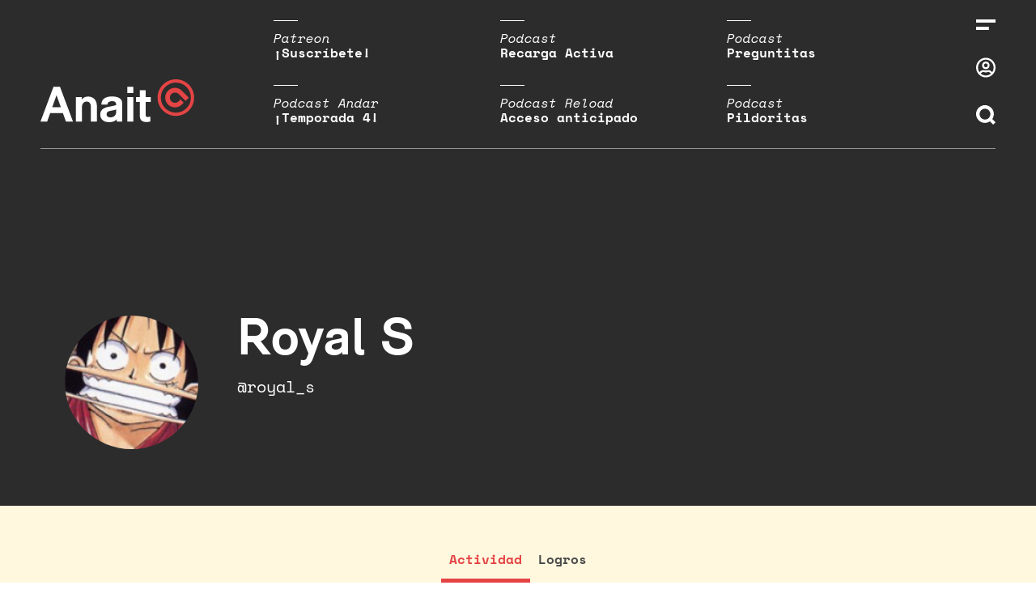

--- FILE ---
content_type: text/html; charset=UTF-8
request_url: https://www.anaitgames.com/usuarios/royal_s
body_size: 6443
content:
<!doctype html><html lang="es"><head><meta charset="UTF-8"><meta name="viewport" content="width=device-width, initial-scale=1"><meta name="description" content="En dos palabras: vi-deojuegos"/><link rel="profile" href="https://gmpg.org/xfn/11"><meta name='robots' content='noindex, follow' /><link media="all" href="https://www.anaitgames.com/wp-content/cache/autoptimize/css/autoptimize_d4cc09ce9979851a5e59cd3db29ca7b9.css" rel="stylesheet"><title>Royal S, usuario en AnaitGames</title><meta property="og:locale" content="es_ES" /><meta property="og:type" content="profile" /><meta property="og:title" content="Royal S, usuario en AnaitGames" /><meta property="og:site_name" content="AnaitGames" /><meta name="twitter:card" content="summary_large_image" /> <script type="application/ld+json" class="yoast-schema-graph">{"@context":"https://schema.org","@graph":[{"@type":"WebSite","@id":"https://www.anaitgames.com/#website","url":"https://www.anaitgames.com/","name":"AnaitGames","description":"En dos palabras: vi-deojuegos","potentialAction":[{"@type":"SearchAction","target":{"@type":"EntryPoint","urlTemplate":"https://www.anaitgames.com/?s={search_term_string}"},"query-input":{"@type":"PropertyValueSpecification","valueRequired":true,"valueName":"search_term_string"}}],"inLanguage":"es"}]}</script>   <style>@font-face {font-family:'3d-pixels';src:url('https://www.anaitgames.com/wp-content/uploads/2021/09/3D-Thirteen-Pixel-Fonts.woff') format('woff'),url('https://www.anaitgames.com/wp-content/uploads/2021/09/3D-Thirteen-Pixel-Fonts.ttf') format('truetype'),url('https://www.anaitgames.com/wp-content/uploads/2021/09/3D-Thirteen-Pixel-Fonts.otf') format('opentype');}@font-face {font-family:'akziden-condensed';font-weight:400;font-style:normal;src:url('https://www.anaitgames.com/wp-content/uploads/2025/03/AkzidenzGroteskPro-Regular.ttf') format('truetype');}@font-face {font-family:'bigger';src:url('https://www.anaitgames.com/wp-content/uploads/2024/04/BiggerDisplay.otf') format('opentype');}@font-face {font-family:'blippo';src:url('https://www.anaitgames.com/wp-content/uploads/2025/09/ppeditorialnew-regular.woff2') format('woff2');}@font-face {font-family:'bonfire-peaks';src:url('https://www.anaitgames.com/wp-content/uploads/2021/09/Blockhead-Black.otf') format('opentype');}@font-face {font-family:'coolvetica-regular';src:url('https://www.anaitgames.com/wp-content/uploads/2023/04/coolvetica-rg.ttf') format('truetype');}@font-face {font-family:'cosmic-wheel-1';src:url('https://www.anaitgames.com/wp-content/uploads/2023/08/f968f472e79a37ef-s.p.woff2') format('woff2');}@font-face {font-family:'cosmic-wheel-2';src:url('https://www.anaitgames.com/wp-content/uploads/2023/08/fe07058bae7a3237-s.p.woff2') format('woff2');}@font-face {font-family:'death-stranding';src:url('https://www.anaitgames.com/wp-content/uploads/2025/06/EX-PS-Medium-Neon.otf') format('opentype');}@font-face {font-family:'descant';src:url('https://www.anaitgames.com/wp-content/uploads/2023/04/de.ttf') format('truetype');}@font-face {font-family:'ff7';src:url('https://www.anaitgames.com/wp-content/uploads/2024/02/Final_Fantasy_VII.ttf') format('truetype');}@font-face {font-family:'fixedsys';src:url('https://www.anaitgames.com/wp-content/uploads/2023/07/Fixedsys-Excelsior-3.01-Regular.woff') format('woff'),url('https://www.anaitgames.com/wp-content/uploads/2023/07/Fixedsys-Excelsior-3.01-Regular.ttf') format('truetype');}@font-face {font-family:'game-awards';src:url('https://www.anaitgames.com/wp-content/uploads/2025/12/ABCArizonaSerif-Regular.woff2') format('woff2');}@font-face {font-family:'headliner';src:url('https://www.anaitgames.com/wp-content/uploads/2022/11/HeadlinerNo.45.ttf') format('truetype');}@font-face {font-family:'Humanist';src:url('https://www.anaitgames.com/wp-content/uploads/2024/11/Pentiment_Humanist.otf') format('opentype');}@font-face {font-family:'made-kenfolg';src:url('https://www.anaitgames.com/wp-content/uploads/2023/05/MADEKenfolgRegular.latin_.woff2') format('woff2');}@font-face {font-family:'mario-wonder';src:url('https://www.anaitgames.com/wp-content/uploads/2023/10/KFOlCnqEu92Fr1MmYUtfBBc4AMP6lQ.woff') format('woff'),url('https://www.anaitgames.com/wp-content/uploads/2023/10/KFOlCnqEu92Fr1MmYUtfBBc4AMP6lQ.woff2') format('woff2'),url('https://www.anaitgames.com/wp-content/uploads/2023/10/KFOlCnqEu92Fr1MmYUtfBBc4AMP6lQ.ttf') format('truetype'),url('https://www.anaitgames.com/wp-content/uploads/2023/10/KFOlCnqEu92Fr1MmYUtfBBc4AMP6lQ.otf') format('opentype');}@font-face {font-family:'paz-black';src:url('https://www.anaitgames.com/wp-content/uploads/2022/03/PazBlack.latin_.woff2') format('woff2');}@font-face {font-family:'PCursive';src:url('https://www.anaitgames.com/wp-content/uploads/2024/11/Pentiment_Cursive.otf') format('opentype');}@font-face {font-family:'Peasants';src:url('https://www.anaitgames.com/wp-content/uploads/2024/11/Pentiment_Peasant.otf') format('opentype');}@font-face {font-family:'ppwoodland-bold';src:url('https://www.anaitgames.com/wp-content/uploads/2021/02/PPWoodland-Bold.otf') format('opentype');}@font-face {font-family:'Printed';src:url('https://www.anaitgames.com/wp-content/uploads/2024/11/Pentiment_Printed.otf') format('opentype');}@font-face {font-family:'protomolecule';src:url('https://www.anaitgames.com/wp-content/uploads/2023/08/Protomolecule.woff') format('woff'),url('https://www.anaitgames.com/wp-content/uploads/2023/08/Protomolecule.woff2') format('woff2'),url('https://www.anaitgames.com/wp-content/uploads/2023/08/Protomolecule.ttf') format('truetype'),url('https://www.anaitgames.com/wp-content/uploads/2023/08/Protomolecule.otf') format('opentype');}@font-face {font-family:'rhein-black';src:url('https://www.anaitgames.com/wp-content/uploads/2022/05/RheinBlack.woff2') format('woff2');}@font-face {font-family:'rheinblack';src:url('https://www.anaitgames.com/wp-content/uploads/2022/05/RheinBlack.woff2') format('woff2');}@font-face {font-family:'sennar';src:url('https://www.anaitgames.com/wp-content/uploads/2023/09/sennar.woff2') format('woff2');}@font-face {font-family:'Textura';src:url('https://www.anaitgames.com/wp-content/uploads/2024/11/Pentiment_Textura.otf') format('opentype');}@font-face {font-family:'Pentiment';src:url('https://www.anaitgames.com/wp-content/uploads/2024/11/Pentiment_Threadpuller.otf') format('opentype');}@font-face {font-family:'yagiuhf-no-2';src:url('https://www.anaitgames.com/wp-content/uploads/2022/04/YagiUhfNo2.otf') format('opentype');}@font-face {font-family:'zendots';src:url('https://www.anaitgames.com/wp-content/uploads/2021/04/ZenDots-Regular.ttf') format('truetype');}@media only screen and (max-width: 800px) {
 }
@media only screen and (max-width: 800px) {
 }
@media only screen and (max-width: 400px) {
 }
@media only screen and (max-width: 400px) {
 }</style><link rel="icon" href="https://www.anaitgames.com/wp-content/themes/anait/assets/img/favicon.svg"/><link rel="apple-touch-icon" href="https://www.anaitgames.com/wp-content/themes/anait/assets/img/favicon.svg"/><meta name="msapplication-TileImage" content="https://www.anaitgames.com/wp-content/themes/anait/assets/img/favicon.svg"/></head><body class="archive author author-royal_s author-7032 wp-embed-responsive wp-theme-anait site "> <a href="https://www.anaitgames.com/" class="header__logo_scrolling"> <svg xmlns="http://www.w3.org/2000/svg" viewBox="0 0 45 45"> <g class="logo__brand"> <path d="M29.900000000000006,14 c-4.7,-4.7 -12.3,-4.7 -17,0 c-4.7,4.7 -4.7,12.3 0,17 c2.3,2.3 5.4,3.5 8.5,3.5 c3.1,0 6.2,-1.2 8.5,-3.5 l2.3,-2.3 l-4,-4 l-2.3,2.3 c-2.5,2.5 -6.4,2.5 -8.9,0 c-2.5,-2.5 -2.5,-6.4 0,-8.9 c1.2,-1.2 2.8,-1.8 4.5,-1.8 c1.6,0 3.2,0.6000000000000001 4.5,1.8 v0 l8.5,8.5 l4,-4 L29.900000000000006,14 z"
 id="svg_2"/> <path d="M22.5,0 C10.099999999999994,0 0,10.1 0,22.5 S10.099999999999994,45 22.5,45 c12.4,0 22.5,-10.1 22.5,-22.5 S35,0 22.5,0 zM22.5,41 c-10.2,0 -18.5,-8.3 -18.5,-18.5 S12.400000000000006,4 22.5,4 c10.2,0 18.5,8.3 18.5,18.5 S32.69999999999999,41 22.5,41 z"
 id="svg_3"/> </g> </svg> </a> <label for="sidebar__control" class="header__menu_icon_scrolling"> <svg xmlns="http://www.w3.org/2000/svg" viewBox="0 0 24 13.19"> <g class="icon-menu"> <rect width="24" height="4"/> <rect y="9.19" width="15.83" height="4"/> </g> </svg> <span class="header__flag_notifications "></span> </label><div class="site__header"> <input type="checkbox" class="search__control" id="search__control"/><header class="header"> <a href="https://www.anaitgames.com/" class="header__logo"> <svg xmlns="http://www.w3.org/2000/svg" viewBox="0 0 189.1 52.7"> <g class="logo__text"> <path d="M0,52L16,9.2H24L40,52h-8.6l-3.9-10.5H11.9L8.2,52H0z M14.5,34.2H25l-5.3-14.7L14.5,34.2z"/> <path d="M43.6,52V21.8h7.1v3c1.9-2.4,4.5-3.6,7.8-3.6c0.9,0,1.8,0.1,2.6,0.3s1.5,0.4,2.2,0.7c0.7,0.3,1.3,0.6,1.8,1
 c0.5,0.4,1,0.8,1.4,1.2c1.1,1.3,1.9,2.7,2.3,4.2c0.4,1.6,0.6,3.5,0.6,5.9V52H62V34.6c0-2.5-0.4-4.3-1.3-5.5
 c-0.8-1.1-2.1-1.7-3.9-1.7c-1.7,0-3.1,0.6-4.1,1.7c-1.1,1.2-1.7,3-1.7,5.4V52H43.6z"/> <path d="M73.5,43.3c0-2.6,0.9-4.7,2.6-6.3c1.8-1.6,4.4-2.7,8-3.3c2.2-0.4,4-0.7,5.5-1.1c1.5-0.3,2.7-0.7,3.5-1
 c0-1.6-0.3-2.7-1-3.5c-0.7-0.8-2-1.2-4.1-1.2c-2.3,0-4,0.6-4.9,1.7c-0.5,0.6-0.7,1.5-0.8,2.5h-7.5c0.1-1.9,0.5-3.5,1.2-4.8
 c2-3.5,5.9-5.2,11.9-5.2c3.8,0,6.8,0.6,8.9,1.9c1.6,1,2.6,2,3.1,3.3c0.4,1.2,0.7,2.9,0.7,5V52h-6.9v-2.7
 c-2.2,2.3-5.3,3.4-9.3,3.4c-3.2,0-5.9-0.8-7.9-2.5C74.5,48.5,73.5,46.2,73.5,43.3z M81.3,43c0,0.5,0.1,1,0.3,1.5
 c0.2,0.5,0.5,0.9,0.9,1.2c0.4,0.3,0.9,0.6,1.5,0.8c0.6,0.2,1.2,0.3,1.9,0.3c3.2,0,5.4-1.3,6.7-3.8c0.3-0.6,0.4-1.5,0.4-2.6l0-3.4
 c-1.4,0.6-3.4,1.1-6.1,1.6c-1.9,0.3-3.4,0.8-4.3,1.4C81.8,40.8,81.3,41.7,81.3,43z"/> <path d="M106.8,16.9V9.2h7.4v7.6H106.8z M106.8,52V21.8h7.4V52H106.8z"/> <path d="M117.5,27.9v-6.1h4.6v-8.5h7.3v8.5h6.2v6.1h-6.2v15.9c0,1.8,0.9,2.6,2.7,2.6c0.8,0,1.8-0.2,2.9-0.6v6.1
 c-1.6,0.4-3.2,0.6-4.7,0.6c-1.3,0-2.5-0.2-3.6-0.5c-1.1-0.3-2-0.8-2.6-1.5c-1.3-1.3-2-3.4-2-6.2V27.9H117.5z"/> </g> <g class="logo__figure"> <path d="M173.9,14c-4.7-4.7-12.3-4.7-17,0c-4.7,4.7-4.7,12.3,0,17c2.3,2.3,5.4,3.5,8.5,3.5c3.1,0,6.2-1.2,8.5-3.5
 l2.3-2.3l-4-4l-2.3,2.3c-2.5,2.5-6.4,2.5-8.9,0c-2.5-2.5-2.5-6.4,0-8.9c1.2-1.2,2.8-1.8,4.5-1.8c1.6,0,3.2,0.6,4.5,1.8v0l8.5,8.5
 l4-4L173.9,14z"/> <path d="M166.5,0C154.1,0,144,10.1,144,22.5S154.1,45,166.5,45c12.4,0,22.5-10.1,22.5-22.5S179,0,166.5,0z M166.5,41
 c-10.2,0-18.5-8.3-18.5-18.5S156.4,4,166.5,4c10.2,0,18.5,8.3,18.5,18.5S176.7,41,166.5,41z"/> </g> </svg> </a><nav class="top-stories"><ul class="top-stories__list"><li class="top-stories__item"><div class="top-stories__category"> Patreon</div> <a class="top-stories__link" target="_blank" rel="nofollow noopener noreferrer" href="https://www.patreon.com/anaitreload"> ¡Suscríbete! </a></li><li class="top-stories__item"><div class="top-stories__category"> Podcast</div> <a class="top-stories__link" target="_blank" rel="nofollow noopener noreferrer" href="https://open.spotify.com/show/3J8KoN1Tgdvefga5NJTawh"> Recarga Activa </a></li><li class="top-stories__item"><div class="top-stories__category"> Podcast</div> <a class="top-stories__link" target="_blank" rel="nofollow noopener noreferrer" href="https://www.patreon.com/anaitreload/posts?filters%5Btag%5D=preguntitas"> Preguntitas </a></li><li class="top-stories__item"><div class="top-stories__category"> Podcast Andar</div> <a class="top-stories__link" target="_blank" rel="nofollow noopener noreferrer" href="https://open.spotify.com/show/5VEZz8FhlzCnu9jexdQLv3"> ¡Temporada 4! </a></li><li class="top-stories__item"><div class="top-stories__category"> Podcast Reload</div> <a class="top-stories__link" target="_blank" rel="nofollow noopener noreferrer" href="https://www.patreon.com/anaitreload/posts?filters%5Btag%5D=podcast%20reload"> Acceso anticipado </a></li><li class="top-stories__item"><div class="top-stories__category"> Podcast</div> <a class="top-stories__link" target="_blank" rel="nofollow noopener noreferrer" href="https://www.patreon.com/anaitreload/posts?filters%5Btag%5D=pildoritas"> Pildoritas </a></li></ul></nav><div class="search-bar"><form class="search__form" method="get" id="searchform" action="https://www.anaitgames.com/"> <input type="text" id="search__field_header" class="search__field" name="s" id="s" placeholder="Escribe aquí..."/> <button type="submit" class="search__submit" name="submit">Intro para buscar</button></form></div><div class="header__tools"> <label for="sidebar__control" class="header__icon"> <svg xmlns="http://www.w3.org/2000/svg" viewBox="0 0 24 13.19"> <g class="icon-menu"> <rect width="24" height="4"/> <rect y="9.19" width="15.83" height="4"/> </g> </svg> <span class="header__flag_notifications "></span> </label> <a class="header__icon header__icon_user" href="https://www.anaitgames.com/login?redirect_to=https://anaitgames.com:443/usuarios/royal_s"><svg xmlns="http://www.w3.org/2000/svg" viewBox="0 0 496 512"> <path class="icon-user" d="M248 104c-53 0-96 43-96 96s43 96 96 96 96-43 96-96-43-96-96-96zm0 144c-26.5 0-48-21.5-48-48s21.5-48 48-48 48 21.5 48 48-21.5 48-48 48zm0-240C111 8 0 119 0 256s111 248 248 248 248-111 248-248S385 8 248 8zm0 448c-49.7 0-95.1-18.3-130.1-48.4 14.9-23 40.4-38.6 69.6-39.5 20.8 6.4 40.6 9.6 60.5 9.6s39.7-3.1 60.5-9.6c29.2 1 54.7 16.5 69.6 39.5-35 30.1-80.4 48.4-130.1 48.4zm162.7-84.1c-24.4-31.4-62.1-51.9-105.1-51.9-10.2 0-26 9.6-57.6 9.6-31.5 0-47.4-9.6-57.6-9.6-42.9 0-80.6 20.5-105.1 51.9C61.9 339.2 48 299.2 48 256c0-110.3 89.7-200 200-200s200 89.7 200 200c0 43.2-13.9 83.2-37.3 115.9z"></path> </svg></a> <label for="search__control" class="header__icon"> <span class="header__icon-search"><svg xmlns="http://www.w3.org/2000/svg" viewBox="0 0 22.83 22.83"> <path class="icon-search" d="M22.83,20l-3.77-3.78a10.44,10.44,0,1,0-2.83,2.83L20,22.83ZM5.88,15A6.42,6.42,
 0,1,1,15,15,6.42,6.42,0,0,1,5.88,15Z"/> </svg></span> <span class="header__icon-close"><svg xmlns="http://www.w3.org/2000/svg" viewBox="0 0 25.83 25.82"> <polygon class="icon-cross" points="25.83 2.83 23 0 12.91 10.09 2.83 0 0 2.83 10.09 12.91 0.02 22.98 2.84
 25.81 12.91 15.74 22.99 25.82 25.82 22.99 15.74 12.91 25.83 2.83"/> </svg></span> </label></div></header></div> <input type="checkbox" class="sidebar__control" id="sidebar__control"/><nav class="sidebar"><div id="sidebar__close_layer"></div><div class="sidebar__inner"><div class="sidebar__tools"> <label for="sidebar__control" class="sidebar__close" id="sidebar__close"> <svg xmlns="http://www.w3.org/2000/svg" viewBox="0 0 25.83 25.82"> <polygon class="icon-cross" points="25.83 2.83 23 0 12.91 10.09 2.83 0 0 2.83 10.09 12.91 0.02 22.98 2.84
 25.81 12.91 15.74 22.99 25.82 25.82 22.99 15.74 12.91 25.83 2.83"/> </svg> </label></div><div class="menu-categorias-container"><ul id="menu-categorias" class="sidebar__menu"><li id="menu-item-41" class="menu-item menu-item-type-taxonomy menu-item-object-category menu-item-41"><a href="https://www.anaitgames.com/analisis">Análisis</a></li><li id="menu-item-40" class="menu-item menu-item-type-taxonomy menu-item-object-category menu-item-40"><a href="https://www.anaitgames.com/articulos">Artículos</a></li><li id="menu-item-729733" class="menu-item menu-item-type-post_type menu-item-object-page menu-item-729733"><a href="https://www.anaitgames.com/indice-monograficos">Monográficos</a></li><li id="menu-item-39" class="menu-item menu-item-type-taxonomy menu-item-object-category menu-item-39"><a href="https://www.anaitgames.com/noticias">Noticias</a></li><li id="menu-item-729106" class="menu-item menu-item-type-post_type menu-item-object-page menu-item-729106"><a href="https://www.anaitgames.com/podcasts">Podcasts</a></li><li id="menu-item-759340" class="menu-item menu-item-type-post_type menu-item-object-page menu-item-759340"><a href="https://www.anaitgames.com/contacto">Contacto</a></li></ul></div><div class="sidebar__user"><div class="mini-profile"><div><ul class="mini-profile__options"><li class="mini-profile__option"> <a href="https://www.anaitgames.com/login"> Entrar </a></li></ul></div></div></div></div></nav><div class="site__content"><main class="entry-single"><article id="post-" class="profile"><header class="article__header"><div class="inside"><div class="article__avatar"> <img alt='Royal S' src='https://www.anaitgames.com/images/avatar/royal_s.jpg' class='avatar avatar-165 photo patreon-amount-0' height='165' width='165'></div><div class="article__info"><h1 class="article__title">Royal S</h1><div class="article__slug">@royal_s</div></div></div></header><div class="article__content"><div class="tabs"><div class="inner"><div class="items"> <span class="tab__item" data-type="activity">Actividad</span> <span class="tab__item" data-type="logros">Logros</span></div></div></div><div id="contents"></div><div id="load-more"><div class="inner">Cargar más</div></div></div></article></main></div><div class="site__footer"><footer class="footer"><div class="footer_left"><div class="footer__logo"><svg xmlns="http://www.w3.org/2000/svg" viewBox="0 0 189.1 52.7"> <g class="logo__text"> <path d="M0,52L16,9.2H24L40,52h-8.6l-3.9-10.5H11.9L8.2,52H0z M14.5,34.2H25l-5.3-14.7L14.5,34.2z"/> <path d="M43.6,52V21.8h7.1v3c1.9-2.4,4.5-3.6,7.8-3.6c0.9,0,1.8,0.1,2.6,0.3s1.5,0.4,2.2,0.7c0.7,0.3,1.3,0.6,1.8,1
 c0.5,0.4,1,0.8,1.4,1.2c1.1,1.3,1.9,2.7,2.3,4.2c0.4,1.6,0.6,3.5,0.6,5.9V52H62V34.6c0-2.5-0.4-4.3-1.3-5.5
 c-0.8-1.1-2.1-1.7-3.9-1.7c-1.7,0-3.1,0.6-4.1,1.7c-1.1,1.2-1.7,3-1.7,5.4V52H43.6z"/> <path d="M73.5,43.3c0-2.6,0.9-4.7,2.6-6.3c1.8-1.6,4.4-2.7,8-3.3c2.2-0.4,4-0.7,5.5-1.1c1.5-0.3,2.7-0.7,3.5-1
 c0-1.6-0.3-2.7-1-3.5c-0.7-0.8-2-1.2-4.1-1.2c-2.3,0-4,0.6-4.9,1.7c-0.5,0.6-0.7,1.5-0.8,2.5h-7.5c0.1-1.9,0.5-3.5,1.2-4.8
 c2-3.5,5.9-5.2,11.9-5.2c3.8,0,6.8,0.6,8.9,1.9c1.6,1,2.6,2,3.1,3.3c0.4,1.2,0.7,2.9,0.7,5V52h-6.9v-2.7
 c-2.2,2.3-5.3,3.4-9.3,3.4c-3.2,0-5.9-0.8-7.9-2.5C74.5,48.5,73.5,46.2,73.5,43.3z M81.3,43c0,0.5,0.1,1,0.3,1.5
 c0.2,0.5,0.5,0.9,0.9,1.2c0.4,0.3,0.9,0.6,1.5,0.8c0.6,0.2,1.2,0.3,1.9,0.3c3.2,0,5.4-1.3,6.7-3.8c0.3-0.6,0.4-1.5,0.4-2.6l0-3.4
 c-1.4,0.6-3.4,1.1-6.1,1.6c-1.9,0.3-3.4,0.8-4.3,1.4C81.8,40.8,81.3,41.7,81.3,43z"/> <path d="M106.8,16.9V9.2h7.4v7.6H106.8z M106.8,52V21.8h7.4V52H106.8z"/> <path d="M117.5,27.9v-6.1h4.6v-8.5h7.3v8.5h6.2v6.1h-6.2v15.9c0,1.8,0.9,2.6,2.7,2.6c0.8,0,1.8-0.2,2.9-0.6v6.1
 c-1.6,0.4-3.2,0.6-4.7,0.6c-1.3,0-2.5-0.2-3.6-0.5c-1.1-0.3-2-0.8-2.6-1.5c-1.3-1.3-2-3.4-2-6.2V27.9H117.5z"/> </g> <g class="logo__figure"> <path d="M173.9,14c-4.7-4.7-12.3-4.7-17,0c-4.7,4.7-4.7,12.3,0,17c2.3,2.3,5.4,3.5,8.5,3.5c3.1,0,6.2-1.2,8.5-3.5
 l2.3-2.3l-4-4l-2.3,2.3c-2.5,2.5-6.4,2.5-8.9,0c-2.5-2.5-2.5-6.4,0-8.9c1.2-1.2,2.8-1.8,4.5-1.8c1.6,0,3.2,0.6,4.5,1.8v0l8.5,8.5
 l4-4L173.9,14z"/> <path d="M166.5,0C154.1,0,144,10.1,144,22.5S154.1,45,166.5,45c12.4,0,22.5-10.1,22.5-22.5S179,0,166.5,0z M166.5,41
 c-10.2,0-18.5-8.3-18.5-18.5S156.4,4,166.5,4c10.2,0,18.5,8.3,18.5,18.5S176.7,41,166.5,41z"/> </g> </svg></div><div class="footer__legal"><div class="menu-legal-container"><ul id="menu-legal" class="footer__legal-links"><li id="menu-item-34" class="menu-item menu-item-type-post_type menu-item-object-page menu-item-privacy-policy menu-item-34"><a rel="privacy-policy" href="https://www.anaitgames.com/politica-privacidad">Aviso Legal</a></li><li id="menu-item-35" class="menu-item menu-item-type-post_type menu-item-object-page menu-item-35"><a href="https://www.anaitgames.com/politica-de-puntuaciones">Política de puntuaciones</a></li></ul></div></div></div><div class="footer__menu"><div class="menu-externos-container"><ul id="menu-externos" class="footer__menu-links"><li id="menu-item-44" class="menu-item menu-item-type-custom menu-item-object-custom menu-item-44"><a target="_blank" href="https://www.patreon.com/anaitreload">Patreon</a></li><li id="menu-item-759328" class="menu-item menu-item-type-post_type menu-item-object-page menu-item-759328"><a href="https://www.anaitgames.com/podcasts">Nuestros podcasts</a></li><li id="menu-item-759336" class="menu-item menu-item-type-post_type menu-item-object-page menu-item-759336"><a href="https://www.anaitgames.com/contacto">Contacto</a></li><li id="menu-item-46" class="menu-item menu-item-type-custom menu-item-object-custom menu-item-46"><a target="_blank" href="https://www.youtube.com/c/anaitgames">YouTube</a></li><li id="menu-item-45" class="menu-item menu-item-type-custom menu-item-object-custom menu-item-45"><a target="_blank" href="https://bsky.app/profile/anaitgames.com">Bluesky</a></li><li id="menu-item-759337" class="menu-item menu-item-type-custom menu-item-object-custom menu-item-759337"><a href="https://www.tiktok.com/@anaitgames">TikTok</a></li><li id="menu-item-759338" class="menu-item menu-item-type-custom menu-item-object-custom menu-item-759338"><a href="https://www.instagram.com/anaitgames/">Instagram</a></li></ul></div></div> <span id="footer__back-to-top">Volver arriba ↑</span></footer></div><div id="fetch-loader-body"> <svg viewBox="144 0 45 45" xmlns="http://www.w3.org/2000/svg"> <path d="M173.9,14c-4.7-4.7-12.3-4.7-17,0c-4.7,4.7-4.7,12.3,0,17c2.3,2.3,5.4,3.5,8.5,3.5c3.1,0,6.2-1.2,8.5-3.5 l2.3-2.3l-4-4l-2.3,2.3c-2.5,2.5-6.4,2.5-8.9,0c-2.5-2.5-2.5-6.4,0-8.9c1.2-1.2,2.8-1.8,4.5-1.8c1.6,0,3.2,0.6,4.5,1.8v0l8.5,8.5 l4-4L173.9,14z"
 style="fill: rgb(228, 68, 69);"/> <path d="M166.5,0C154.1,0,144,10.1,144,22.5S154.1,45,166.5,45c12.4,0,22.5-10.1,22.5-22.5S179,0,166.5,0z M166.5,41 c-10.2,0-18.5-8.3-18.5-18.5S156.4,4,166.5,4c10.2,0,18.5,8.3,18.5,18.5S176.7,41,166.5,41z"
 style="fill: rgb(228, 68, 69);"/> </svg></div><div id="modal__container"></div> <script type="speculationrules">{"prefetch":[{"source":"document","where":{"and":[{"href_matches":"\/*"},{"not":{"href_matches":["\/wp-*.php","\/wp-admin\/*","\/wp-content\/uploads\/*","\/wp-content\/*","\/wp-content\/plugins\/*","\/wp-content\/themes\/anait\/*","\/*\\?(.+)"]}},{"not":{"selector_matches":"a[rel~=\"nofollow\"]"}},{"not":{"selector_matches":".no-prefetch, .no-prefetch a"}}]},"eagerness":"conservative"}]}</script> <script type="text/javascript" id="bbp-swap-no-js-body-class">document.body.className = document.body.className.replace( 'bbp-no-js', 'bbp-js' );</script> <script>function loadScript(a){var b=document.getElementsByTagName("head")[0],c=document.createElement("script");c.type="text/javascript",c.src="https://tracker.metricool.com/app/resources/be.js",c.onreadystatechange=a,c.onload=a,b.appendChild(c)}loadScript(function(){beTracker.t({hash:'6615d5d342b16a717a654009a63f1efe'})})</script><script type="text/javascript" id="anait_profile_public_js-js-extra">var anaitApiSettingsAuthor = {"user_id":"7032"};</script> <script type="text/javascript" id="anait_common-js-extra">var anaitApiSettings = {"root":"https:\/\/www.anaitgames.com\/wp-json\/","nonce":"60463cc1ca"};</script> <script type="text/javascript" id="anait_pagination_archive-js-extra">var anaitApiQuery = {"query":{"author_name":"royal_s"}};</script> <script defer src="https://www.anaitgames.com/wp-content/cache/autoptimize/js/autoptimize_79770bfb22fbae5aa7409b61a5688ecb.js"></script></body></html>
<!--
Performance optimized by W3 Total Cache. Learn more: https://www.boldgrid.com/w3-total-cache/?utm_source=w3tc&utm_medium=footer_comment&utm_campaign=free_plugin


Served from: anaitgames.com @ 2026-01-21 06:18:56 by W3 Total Cache
-->

--- FILE ---
content_type: text/css
request_url: https://www.anaitgames.com/wp-content/cache/autoptimize/css/autoptimize_d4cc09ce9979851a5e59cd3db29ca7b9.css
body_size: 54403
content:
img:is([sizes="auto" i],[sizes^="auto," i]){contain-intrinsic-size:3000px 1500px}
@charset "UTF-8";.wp-block-archives{box-sizing:border-box}.wp-block-archives-dropdown label{display:block}.wp-block-avatar{line-height:0}.wp-block-avatar,.wp-block-avatar img{box-sizing:border-box}.wp-block-avatar.aligncenter{text-align:center}.wp-block-audio{box-sizing:border-box}.wp-block-audio :where(figcaption){margin-bottom:1em;margin-top:.5em}.wp-block-audio audio{min-width:300px;width:100%}.wp-block-button__link{align-content:center;box-sizing:border-box;cursor:pointer;display:inline-block;height:100%;text-align:center;word-break:break-word}.wp-block-button__link.aligncenter{text-align:center}.wp-block-button__link.alignright{text-align:right}:where(.wp-block-button__link){border-radius:9999px;box-shadow:none;padding:calc(.667em + 2px) calc(1.333em + 2px);text-decoration:none}.wp-block-button[style*=text-decoration] .wp-block-button__link{text-decoration:inherit}.wp-block-buttons>.wp-block-button.has-custom-width{max-width:none}.wp-block-buttons>.wp-block-button.has-custom-width .wp-block-button__link{width:100%}.wp-block-buttons>.wp-block-button.has-custom-font-size .wp-block-button__link{font-size:inherit}.wp-block-buttons>.wp-block-button.wp-block-button__width-25{width:calc(25% - var(--wp--style--block-gap, .5em)*.75)}.wp-block-buttons>.wp-block-button.wp-block-button__width-50{width:calc(50% - var(--wp--style--block-gap, .5em)*.5)}.wp-block-buttons>.wp-block-button.wp-block-button__width-75{width:calc(75% - var(--wp--style--block-gap, .5em)*.25)}.wp-block-buttons>.wp-block-button.wp-block-button__width-100{flex-basis:100%;width:100%}.wp-block-buttons.is-vertical>.wp-block-button.wp-block-button__width-25{width:25%}.wp-block-buttons.is-vertical>.wp-block-button.wp-block-button__width-50{width:50%}.wp-block-buttons.is-vertical>.wp-block-button.wp-block-button__width-75{width:75%}.wp-block-button.is-style-squared,.wp-block-button__link.wp-block-button.is-style-squared{border-radius:0}.wp-block-button.no-border-radius,.wp-block-button__link.no-border-radius{border-radius:0!important}:root :where(.wp-block-button .wp-block-button__link.is-style-outline),:root :where(.wp-block-button.is-style-outline>.wp-block-button__link){border:2px solid;padding:.667em 1.333em}:root :where(.wp-block-button .wp-block-button__link.is-style-outline:not(.has-text-color)),:root :where(.wp-block-button.is-style-outline>.wp-block-button__link:not(.has-text-color)){color:currentColor}:root :where(.wp-block-button .wp-block-button__link.is-style-outline:not(.has-background)),:root :where(.wp-block-button.is-style-outline>.wp-block-button__link:not(.has-background)){background-color:initial;background-image:none}.wp-block-buttons{box-sizing:border-box}.wp-block-buttons.is-vertical{flex-direction:column}.wp-block-buttons.is-vertical>.wp-block-button:last-child{margin-bottom:0}.wp-block-buttons>.wp-block-button{display:inline-block;margin:0}.wp-block-buttons.is-content-justification-left{justify-content:flex-start}.wp-block-buttons.is-content-justification-left.is-vertical{align-items:flex-start}.wp-block-buttons.is-content-justification-center{justify-content:center}.wp-block-buttons.is-content-justification-center.is-vertical{align-items:center}.wp-block-buttons.is-content-justification-right{justify-content:flex-end}.wp-block-buttons.is-content-justification-right.is-vertical{align-items:flex-end}.wp-block-buttons.is-content-justification-space-between{justify-content:space-between}.wp-block-buttons.aligncenter{text-align:center}.wp-block-buttons:not(.is-content-justification-space-between,.is-content-justification-right,.is-content-justification-left,.is-content-justification-center) .wp-block-button.aligncenter{margin-left:auto;margin-right:auto;width:100%}.wp-block-buttons[style*=text-decoration] .wp-block-button,.wp-block-buttons[style*=text-decoration] .wp-block-button__link{text-decoration:inherit}.wp-block-buttons.has-custom-font-size .wp-block-button__link{font-size:inherit}.wp-block-buttons .wp-block-button__link{width:100%}.wp-block-button.aligncenter,.wp-block-calendar{text-align:center}.wp-block-calendar td,.wp-block-calendar th{border:1px solid;padding:.25em}.wp-block-calendar th{font-weight:400}.wp-block-calendar caption{background-color:inherit}.wp-block-calendar table{border-collapse:collapse;width:100%}.wp-block-calendar table:where(:not(.has-text-color)){color:#40464d}.wp-block-calendar table:where(:not(.has-text-color)) td,.wp-block-calendar table:where(:not(.has-text-color)) th{border-color:#ddd}.wp-block-calendar table.has-background th{background-color:inherit}.wp-block-calendar table.has-text-color th{color:inherit}:where(.wp-block-calendar table:not(.has-background) th){background:#ddd}.wp-block-categories{box-sizing:border-box}.wp-block-categories.alignleft{margin-right:2em}.wp-block-categories.alignright{margin-left:2em}.wp-block-categories.wp-block-categories-dropdown.aligncenter{text-align:center}.wp-block-categories .wp-block-categories__label{display:block;width:100%}.wp-block-code{box-sizing:border-box}.wp-block-code code{
  /*!rtl:begin:ignore*/direction:ltr;display:block;font-family:inherit;overflow-wrap:break-word;text-align:initial;white-space:pre-wrap
  /*!rtl:end:ignore*/}.wp-block-columns{align-items:normal!important;box-sizing:border-box;display:flex;flex-wrap:wrap!important}@media (min-width:782px){.wp-block-columns{flex-wrap:nowrap!important}}.wp-block-columns.are-vertically-aligned-top{align-items:flex-start}.wp-block-columns.are-vertically-aligned-center{align-items:center}.wp-block-columns.are-vertically-aligned-bottom{align-items:flex-end}@media (max-width:781px){.wp-block-columns:not(.is-not-stacked-on-mobile)>.wp-block-column{flex-basis:100%!important}}@media (min-width:782px){.wp-block-columns:not(.is-not-stacked-on-mobile)>.wp-block-column{flex-basis:0;flex-grow:1}.wp-block-columns:not(.is-not-stacked-on-mobile)>.wp-block-column[style*=flex-basis]{flex-grow:0}}.wp-block-columns.is-not-stacked-on-mobile{flex-wrap:nowrap!important}.wp-block-columns.is-not-stacked-on-mobile>.wp-block-column{flex-basis:0;flex-grow:1}.wp-block-columns.is-not-stacked-on-mobile>.wp-block-column[style*=flex-basis]{flex-grow:0}:where(.wp-block-columns){margin-bottom:1.75em}:where(.wp-block-columns.has-background){padding:1.25em 2.375em}.wp-block-column{flex-grow:1;min-width:0;overflow-wrap:break-word;word-break:break-word}.wp-block-column.is-vertically-aligned-top{align-self:flex-start}.wp-block-column.is-vertically-aligned-center{align-self:center}.wp-block-column.is-vertically-aligned-bottom{align-self:flex-end}.wp-block-column.is-vertically-aligned-stretch{align-self:stretch}.wp-block-column.is-vertically-aligned-bottom,.wp-block-column.is-vertically-aligned-center,.wp-block-column.is-vertically-aligned-top{width:100%}.wp-block-post-comments{box-sizing:border-box}.wp-block-post-comments .alignleft{float:left}.wp-block-post-comments .alignright{float:right}.wp-block-post-comments .navigation:after{clear:both;content:"";display:table}.wp-block-post-comments .commentlist{clear:both;list-style:none;margin:0;padding:0}.wp-block-post-comments .commentlist .comment{min-height:2.25em;padding-left:3.25em}.wp-block-post-comments .commentlist .comment p{font-size:1em;line-height:1.8;margin:1em 0}.wp-block-post-comments .commentlist .children{list-style:none;margin:0;padding:0}.wp-block-post-comments .comment-author{line-height:1.5}.wp-block-post-comments .comment-author .avatar{border-radius:1.5em;display:block;float:left;height:2.5em;margin-right:.75em;margin-top:.5em;width:2.5em}.wp-block-post-comments .comment-author cite{font-style:normal}.wp-block-post-comments .comment-meta{font-size:.875em;line-height:1.5}.wp-block-post-comments .comment-meta b{font-weight:400}.wp-block-post-comments .comment-meta .comment-awaiting-moderation{display:block;margin-bottom:1em;margin-top:1em}.wp-block-post-comments .comment-body .commentmetadata{font-size:.875em}.wp-block-post-comments .comment-form-author label,.wp-block-post-comments .comment-form-comment label,.wp-block-post-comments .comment-form-email label,.wp-block-post-comments .comment-form-url label{display:block;margin-bottom:.25em}.wp-block-post-comments .comment-form input:not([type=submit]):not([type=checkbox]),.wp-block-post-comments .comment-form textarea{box-sizing:border-box;display:block;width:100%}.wp-block-post-comments .comment-form-cookies-consent{display:flex;gap:.25em}.wp-block-post-comments .comment-form-cookies-consent #wp-comment-cookies-consent{margin-top:.35em}.wp-block-post-comments .comment-reply-title{margin-bottom:0}.wp-block-post-comments .comment-reply-title :where(small){font-size:var(--wp--preset--font-size--medium,smaller);margin-left:.5em}.wp-block-post-comments .reply{font-size:.875em;margin-bottom:1.4em}.wp-block-post-comments input:not([type=submit]),.wp-block-post-comments textarea{border:1px solid #949494;font-family:inherit;font-size:1em}.wp-block-post-comments input:not([type=submit]):not([type=checkbox]),.wp-block-post-comments textarea{padding:calc(.667em + 2px)}:where(.wp-block-post-comments input[type=submit]){border:none}.wp-block-comments{box-sizing:border-box}.wp-block-comments-pagination>.wp-block-comments-pagination-next,.wp-block-comments-pagination>.wp-block-comments-pagination-numbers,.wp-block-comments-pagination>.wp-block-comments-pagination-previous{font-size:inherit;margin-bottom:.5em;margin-right:.5em}.wp-block-comments-pagination>.wp-block-comments-pagination-next:last-child,.wp-block-comments-pagination>.wp-block-comments-pagination-numbers:last-child,.wp-block-comments-pagination>.wp-block-comments-pagination-previous:last-child{margin-right:0}.wp-block-comments-pagination .wp-block-comments-pagination-previous-arrow{display:inline-block;margin-right:1ch}.wp-block-comments-pagination .wp-block-comments-pagination-previous-arrow:not(.is-arrow-chevron){transform:scaleX(1)}.wp-block-comments-pagination .wp-block-comments-pagination-next-arrow{display:inline-block;margin-left:1ch}.wp-block-comments-pagination .wp-block-comments-pagination-next-arrow:not(.is-arrow-chevron){transform:scaleX(1)}.wp-block-comments-pagination.aligncenter{justify-content:center}.wp-block-comment-template{box-sizing:border-box;list-style:none;margin-bottom:0;max-width:100%;padding:0}.wp-block-comment-template li{clear:both}.wp-block-comment-template ol{list-style:none;margin-bottom:0;max-width:100%;padding-left:2rem}.wp-block-comment-template.alignleft{float:left}.wp-block-comment-template.aligncenter{margin-left:auto;margin-right:auto;width:fit-content}.wp-block-comment-template.alignright{float:right}.wp-block-comment-date{box-sizing:border-box}.comment-awaiting-moderation{display:block;font-size:.875em;line-height:1.5}.wp-block-comment-author-name,.wp-block-comment-content,.wp-block-comment-edit-link,.wp-block-comment-reply-link{box-sizing:border-box}.wp-block-cover,.wp-block-cover-image{align-items:center;background-position:50%;box-sizing:border-box;display:flex;justify-content:center;min-height:430px;overflow:hidden;overflow:clip;padding:1em;position:relative}.wp-block-cover .has-background-dim:not([class*=-background-color]),.wp-block-cover-image .has-background-dim:not([class*=-background-color]),.wp-block-cover-image.has-background-dim:not([class*=-background-color]),.wp-block-cover.has-background-dim:not([class*=-background-color]){background-color:#000}.wp-block-cover .has-background-dim.has-background-gradient,.wp-block-cover-image .has-background-dim.has-background-gradient{background-color:initial}.wp-block-cover-image.has-background-dim:before,.wp-block-cover.has-background-dim:before{background-color:inherit;content:""}.wp-block-cover .wp-block-cover__background,.wp-block-cover .wp-block-cover__gradient-background,.wp-block-cover-image .wp-block-cover__background,.wp-block-cover-image .wp-block-cover__gradient-background,.wp-block-cover-image.has-background-dim:not(.has-background-gradient):before,.wp-block-cover.has-background-dim:not(.has-background-gradient):before{bottom:0;left:0;opacity:.5;position:absolute;right:0;top:0}.wp-block-cover-image.has-background-dim.has-background-dim-10 .wp-block-cover__background,.wp-block-cover-image.has-background-dim.has-background-dim-10 .wp-block-cover__gradient-background,.wp-block-cover-image.has-background-dim.has-background-dim-10:not(.has-background-gradient):before,.wp-block-cover.has-background-dim.has-background-dim-10 .wp-block-cover__background,.wp-block-cover.has-background-dim.has-background-dim-10 .wp-block-cover__gradient-background,.wp-block-cover.has-background-dim.has-background-dim-10:not(.has-background-gradient):before{opacity:.1}.wp-block-cover-image.has-background-dim.has-background-dim-20 .wp-block-cover__background,.wp-block-cover-image.has-background-dim.has-background-dim-20 .wp-block-cover__gradient-background,.wp-block-cover-image.has-background-dim.has-background-dim-20:not(.has-background-gradient):before,.wp-block-cover.has-background-dim.has-background-dim-20 .wp-block-cover__background,.wp-block-cover.has-background-dim.has-background-dim-20 .wp-block-cover__gradient-background,.wp-block-cover.has-background-dim.has-background-dim-20:not(.has-background-gradient):before{opacity:.2}.wp-block-cover-image.has-background-dim.has-background-dim-30 .wp-block-cover__background,.wp-block-cover-image.has-background-dim.has-background-dim-30 .wp-block-cover__gradient-background,.wp-block-cover-image.has-background-dim.has-background-dim-30:not(.has-background-gradient):before,.wp-block-cover.has-background-dim.has-background-dim-30 .wp-block-cover__background,.wp-block-cover.has-background-dim.has-background-dim-30 .wp-block-cover__gradient-background,.wp-block-cover.has-background-dim.has-background-dim-30:not(.has-background-gradient):before{opacity:.3}.wp-block-cover-image.has-background-dim.has-background-dim-40 .wp-block-cover__background,.wp-block-cover-image.has-background-dim.has-background-dim-40 .wp-block-cover__gradient-background,.wp-block-cover-image.has-background-dim.has-background-dim-40:not(.has-background-gradient):before,.wp-block-cover.has-background-dim.has-background-dim-40 .wp-block-cover__background,.wp-block-cover.has-background-dim.has-background-dim-40 .wp-block-cover__gradient-background,.wp-block-cover.has-background-dim.has-background-dim-40:not(.has-background-gradient):before{opacity:.4}.wp-block-cover-image.has-background-dim.has-background-dim-50 .wp-block-cover__background,.wp-block-cover-image.has-background-dim.has-background-dim-50 .wp-block-cover__gradient-background,.wp-block-cover-image.has-background-dim.has-background-dim-50:not(.has-background-gradient):before,.wp-block-cover.has-background-dim.has-background-dim-50 .wp-block-cover__background,.wp-block-cover.has-background-dim.has-background-dim-50 .wp-block-cover__gradient-background,.wp-block-cover.has-background-dim.has-background-dim-50:not(.has-background-gradient):before{opacity:.5}.wp-block-cover-image.has-background-dim.has-background-dim-60 .wp-block-cover__background,.wp-block-cover-image.has-background-dim.has-background-dim-60 .wp-block-cover__gradient-background,.wp-block-cover-image.has-background-dim.has-background-dim-60:not(.has-background-gradient):before,.wp-block-cover.has-background-dim.has-background-dim-60 .wp-block-cover__background,.wp-block-cover.has-background-dim.has-background-dim-60 .wp-block-cover__gradient-background,.wp-block-cover.has-background-dim.has-background-dim-60:not(.has-background-gradient):before{opacity:.6}.wp-block-cover-image.has-background-dim.has-background-dim-70 .wp-block-cover__background,.wp-block-cover-image.has-background-dim.has-background-dim-70 .wp-block-cover__gradient-background,.wp-block-cover-image.has-background-dim.has-background-dim-70:not(.has-background-gradient):before,.wp-block-cover.has-background-dim.has-background-dim-70 .wp-block-cover__background,.wp-block-cover.has-background-dim.has-background-dim-70 .wp-block-cover__gradient-background,.wp-block-cover.has-background-dim.has-background-dim-70:not(.has-background-gradient):before{opacity:.7}.wp-block-cover-image.has-background-dim.has-background-dim-80 .wp-block-cover__background,.wp-block-cover-image.has-background-dim.has-background-dim-80 .wp-block-cover__gradient-background,.wp-block-cover-image.has-background-dim.has-background-dim-80:not(.has-background-gradient):before,.wp-block-cover.has-background-dim.has-background-dim-80 .wp-block-cover__background,.wp-block-cover.has-background-dim.has-background-dim-80 .wp-block-cover__gradient-background,.wp-block-cover.has-background-dim.has-background-dim-80:not(.has-background-gradient):before{opacity:.8}.wp-block-cover-image.has-background-dim.has-background-dim-90 .wp-block-cover__background,.wp-block-cover-image.has-background-dim.has-background-dim-90 .wp-block-cover__gradient-background,.wp-block-cover-image.has-background-dim.has-background-dim-90:not(.has-background-gradient):before,.wp-block-cover.has-background-dim.has-background-dim-90 .wp-block-cover__background,.wp-block-cover.has-background-dim.has-background-dim-90 .wp-block-cover__gradient-background,.wp-block-cover.has-background-dim.has-background-dim-90:not(.has-background-gradient):before{opacity:.9}.wp-block-cover-image.has-background-dim.has-background-dim-100 .wp-block-cover__background,.wp-block-cover-image.has-background-dim.has-background-dim-100 .wp-block-cover__gradient-background,.wp-block-cover-image.has-background-dim.has-background-dim-100:not(.has-background-gradient):before,.wp-block-cover.has-background-dim.has-background-dim-100 .wp-block-cover__background,.wp-block-cover.has-background-dim.has-background-dim-100 .wp-block-cover__gradient-background,.wp-block-cover.has-background-dim.has-background-dim-100:not(.has-background-gradient):before{opacity:1}.wp-block-cover .wp-block-cover__background.has-background-dim.has-background-dim-0,.wp-block-cover .wp-block-cover__gradient-background.has-background-dim.has-background-dim-0,.wp-block-cover-image .wp-block-cover__background.has-background-dim.has-background-dim-0,.wp-block-cover-image .wp-block-cover__gradient-background.has-background-dim.has-background-dim-0{opacity:0}.wp-block-cover .wp-block-cover__background.has-background-dim.has-background-dim-10,.wp-block-cover .wp-block-cover__gradient-background.has-background-dim.has-background-dim-10,.wp-block-cover-image .wp-block-cover__background.has-background-dim.has-background-dim-10,.wp-block-cover-image .wp-block-cover__gradient-background.has-background-dim.has-background-dim-10{opacity:.1}.wp-block-cover .wp-block-cover__background.has-background-dim.has-background-dim-20,.wp-block-cover .wp-block-cover__gradient-background.has-background-dim.has-background-dim-20,.wp-block-cover-image .wp-block-cover__background.has-background-dim.has-background-dim-20,.wp-block-cover-image .wp-block-cover__gradient-background.has-background-dim.has-background-dim-20{opacity:.2}.wp-block-cover .wp-block-cover__background.has-background-dim.has-background-dim-30,.wp-block-cover .wp-block-cover__gradient-background.has-background-dim.has-background-dim-30,.wp-block-cover-image .wp-block-cover__background.has-background-dim.has-background-dim-30,.wp-block-cover-image .wp-block-cover__gradient-background.has-background-dim.has-background-dim-30{opacity:.3}.wp-block-cover .wp-block-cover__background.has-background-dim.has-background-dim-40,.wp-block-cover .wp-block-cover__gradient-background.has-background-dim.has-background-dim-40,.wp-block-cover-image .wp-block-cover__background.has-background-dim.has-background-dim-40,.wp-block-cover-image .wp-block-cover__gradient-background.has-background-dim.has-background-dim-40{opacity:.4}.wp-block-cover .wp-block-cover__background.has-background-dim.has-background-dim-50,.wp-block-cover .wp-block-cover__gradient-background.has-background-dim.has-background-dim-50,.wp-block-cover-image .wp-block-cover__background.has-background-dim.has-background-dim-50,.wp-block-cover-image .wp-block-cover__gradient-background.has-background-dim.has-background-dim-50{opacity:.5}.wp-block-cover .wp-block-cover__background.has-background-dim.has-background-dim-60,.wp-block-cover .wp-block-cover__gradient-background.has-background-dim.has-background-dim-60,.wp-block-cover-image .wp-block-cover__background.has-background-dim.has-background-dim-60,.wp-block-cover-image .wp-block-cover__gradient-background.has-background-dim.has-background-dim-60{opacity:.6}.wp-block-cover .wp-block-cover__background.has-background-dim.has-background-dim-70,.wp-block-cover .wp-block-cover__gradient-background.has-background-dim.has-background-dim-70,.wp-block-cover-image .wp-block-cover__background.has-background-dim.has-background-dim-70,.wp-block-cover-image .wp-block-cover__gradient-background.has-background-dim.has-background-dim-70{opacity:.7}.wp-block-cover .wp-block-cover__background.has-background-dim.has-background-dim-80,.wp-block-cover .wp-block-cover__gradient-background.has-background-dim.has-background-dim-80,.wp-block-cover-image .wp-block-cover__background.has-background-dim.has-background-dim-80,.wp-block-cover-image .wp-block-cover__gradient-background.has-background-dim.has-background-dim-80{opacity:.8}.wp-block-cover .wp-block-cover__background.has-background-dim.has-background-dim-90,.wp-block-cover .wp-block-cover__gradient-background.has-background-dim.has-background-dim-90,.wp-block-cover-image .wp-block-cover__background.has-background-dim.has-background-dim-90,.wp-block-cover-image .wp-block-cover__gradient-background.has-background-dim.has-background-dim-90{opacity:.9}.wp-block-cover .wp-block-cover__background.has-background-dim.has-background-dim-100,.wp-block-cover .wp-block-cover__gradient-background.has-background-dim.has-background-dim-100,.wp-block-cover-image .wp-block-cover__background.has-background-dim.has-background-dim-100,.wp-block-cover-image .wp-block-cover__gradient-background.has-background-dim.has-background-dim-100{opacity:1}.wp-block-cover-image.alignleft,.wp-block-cover-image.alignright,.wp-block-cover.alignleft,.wp-block-cover.alignright{max-width:420px;width:100%}.wp-block-cover-image.aligncenter,.wp-block-cover-image.alignleft,.wp-block-cover-image.alignright,.wp-block-cover.aligncenter,.wp-block-cover.alignleft,.wp-block-cover.alignright{display:flex}.wp-block-cover .wp-block-cover__inner-container,.wp-block-cover-image .wp-block-cover__inner-container{color:inherit;position:relative;width:100%}.wp-block-cover-image.is-position-top-left,.wp-block-cover.is-position-top-left{align-items:flex-start;justify-content:flex-start}.wp-block-cover-image.is-position-top-center,.wp-block-cover.is-position-top-center{align-items:flex-start;justify-content:center}.wp-block-cover-image.is-position-top-right,.wp-block-cover.is-position-top-right{align-items:flex-start;justify-content:flex-end}.wp-block-cover-image.is-position-center-left,.wp-block-cover.is-position-center-left{align-items:center;justify-content:flex-start}.wp-block-cover-image.is-position-center-center,.wp-block-cover.is-position-center-center{align-items:center;justify-content:center}.wp-block-cover-image.is-position-center-right,.wp-block-cover.is-position-center-right{align-items:center;justify-content:flex-end}.wp-block-cover-image.is-position-bottom-left,.wp-block-cover.is-position-bottom-left{align-items:flex-end;justify-content:flex-start}.wp-block-cover-image.is-position-bottom-center,.wp-block-cover.is-position-bottom-center{align-items:flex-end;justify-content:center}.wp-block-cover-image.is-position-bottom-right,.wp-block-cover.is-position-bottom-right{align-items:flex-end;justify-content:flex-end}.wp-block-cover-image.has-custom-content-position.has-custom-content-position .wp-block-cover__inner-container,.wp-block-cover.has-custom-content-position.has-custom-content-position .wp-block-cover__inner-container{margin:0}.wp-block-cover-image.has-custom-content-position.has-custom-content-position.is-position-bottom-left .wp-block-cover__inner-container,.wp-block-cover-image.has-custom-content-position.has-custom-content-position.is-position-bottom-right .wp-block-cover__inner-container,.wp-block-cover-image.has-custom-content-position.has-custom-content-position.is-position-center-left .wp-block-cover__inner-container,.wp-block-cover-image.has-custom-content-position.has-custom-content-position.is-position-center-right .wp-block-cover__inner-container,.wp-block-cover-image.has-custom-content-position.has-custom-content-position.is-position-top-left .wp-block-cover__inner-container,.wp-block-cover-image.has-custom-content-position.has-custom-content-position.is-position-top-right .wp-block-cover__inner-container,.wp-block-cover.has-custom-content-position.has-custom-content-position.is-position-bottom-left .wp-block-cover__inner-container,.wp-block-cover.has-custom-content-position.has-custom-content-position.is-position-bottom-right .wp-block-cover__inner-container,.wp-block-cover.has-custom-content-position.has-custom-content-position.is-position-center-left .wp-block-cover__inner-container,.wp-block-cover.has-custom-content-position.has-custom-content-position.is-position-center-right .wp-block-cover__inner-container,.wp-block-cover.has-custom-content-position.has-custom-content-position.is-position-top-left .wp-block-cover__inner-container,.wp-block-cover.has-custom-content-position.has-custom-content-position.is-position-top-right .wp-block-cover__inner-container{margin:0;width:auto}.wp-block-cover .wp-block-cover__image-background,.wp-block-cover video.wp-block-cover__video-background,.wp-block-cover-image .wp-block-cover__image-background,.wp-block-cover-image video.wp-block-cover__video-background{border:none;bottom:0;box-shadow:none;height:100%;left:0;margin:0;max-height:none;max-width:none;object-fit:cover;outline:none;padding:0;position:absolute;right:0;top:0;width:100%}.wp-block-cover-image.has-parallax,.wp-block-cover.has-parallax,.wp-block-cover__image-background.has-parallax,video.wp-block-cover__video-background.has-parallax{background-attachment:fixed;background-repeat:no-repeat;background-size:cover}@supports (-webkit-touch-callout:inherit){.wp-block-cover-image.has-parallax,.wp-block-cover.has-parallax,.wp-block-cover__image-background.has-parallax,video.wp-block-cover__video-background.has-parallax{background-attachment:scroll}}@media (prefers-reduced-motion:reduce){.wp-block-cover-image.has-parallax,.wp-block-cover.has-parallax,.wp-block-cover__image-background.has-parallax,video.wp-block-cover__video-background.has-parallax{background-attachment:scroll}}.wp-block-cover-image.is-repeated,.wp-block-cover.is-repeated,.wp-block-cover__image-background.is-repeated,video.wp-block-cover__video-background.is-repeated{background-repeat:repeat;background-size:auto}.wp-block-cover-image-text,.wp-block-cover-image-text a,.wp-block-cover-image-text a:active,.wp-block-cover-image-text a:focus,.wp-block-cover-image-text a:hover,.wp-block-cover-text,.wp-block-cover-text a,.wp-block-cover-text a:active,.wp-block-cover-text a:focus,.wp-block-cover-text a:hover,section.wp-block-cover-image h2,section.wp-block-cover-image h2 a,section.wp-block-cover-image h2 a:active,section.wp-block-cover-image h2 a:focus,section.wp-block-cover-image h2 a:hover{color:#fff}.wp-block-cover-image .wp-block-cover.has-left-content{justify-content:flex-start}.wp-block-cover-image .wp-block-cover.has-right-content{justify-content:flex-end}.wp-block-cover-image.has-left-content .wp-block-cover-image-text,.wp-block-cover.has-left-content .wp-block-cover-text,section.wp-block-cover-image.has-left-content>h2{margin-left:0;text-align:left}.wp-block-cover-image.has-right-content .wp-block-cover-image-text,.wp-block-cover.has-right-content .wp-block-cover-text,section.wp-block-cover-image.has-right-content>h2{margin-right:0;text-align:right}.wp-block-cover .wp-block-cover-text,.wp-block-cover-image .wp-block-cover-image-text,section.wp-block-cover-image>h2{font-size:2em;line-height:1.25;margin-bottom:0;max-width:840px;padding:.44em;text-align:center;z-index:1}:where(.wp-block-cover-image:not(.has-text-color)),:where(.wp-block-cover:not(.has-text-color)){color:#fff}:where(.wp-block-cover-image.is-light:not(.has-text-color)),:where(.wp-block-cover.is-light:not(.has-text-color)){color:#000}:root :where(.wp-block-cover h1:not(.has-text-color)),:root :where(.wp-block-cover h2:not(.has-text-color)),:root :where(.wp-block-cover h3:not(.has-text-color)),:root :where(.wp-block-cover h4:not(.has-text-color)),:root :where(.wp-block-cover h5:not(.has-text-color)),:root :where(.wp-block-cover h6:not(.has-text-color)),:root :where(.wp-block-cover p:not(.has-text-color)){color:inherit}body:not(.editor-styles-wrapper) .wp-block-cover:not(.wp-block-cover:has(.wp-block-cover__background+.wp-block-cover__inner-container)) .wp-block-cover__image-background,body:not(.editor-styles-wrapper) .wp-block-cover:not(.wp-block-cover:has(.wp-block-cover__background+.wp-block-cover__inner-container)) .wp-block-cover__video-background{z-index:0}body:not(.editor-styles-wrapper) .wp-block-cover:not(.wp-block-cover:has(.wp-block-cover__background+.wp-block-cover__inner-container)) .wp-block-cover__background,body:not(.editor-styles-wrapper) .wp-block-cover:not(.wp-block-cover:has(.wp-block-cover__background+.wp-block-cover__inner-container)) .wp-block-cover__gradient-background,body:not(.editor-styles-wrapper) .wp-block-cover:not(.wp-block-cover:has(.wp-block-cover__background+.wp-block-cover__inner-container)) .wp-block-cover__inner-container,body:not(.editor-styles-wrapper) .wp-block-cover:not(.wp-block-cover:has(.wp-block-cover__background+.wp-block-cover__inner-container)).has-background-dim:not(.has-background-gradient):before{z-index:1}.has-modal-open body:not(.editor-styles-wrapper) .wp-block-cover:not(.wp-block-cover:has(.wp-block-cover__background+.wp-block-cover__inner-container)) .wp-block-cover__inner-container{z-index:auto}.wp-block-details{box-sizing:border-box}.wp-block-details summary{cursor:pointer}.wp-block-embed.alignleft,.wp-block-embed.alignright,.wp-block[data-align=left]>[data-type="core/embed"],.wp-block[data-align=right]>[data-type="core/embed"]{max-width:360px;width:100%}.wp-block-embed.alignleft .wp-block-embed__wrapper,.wp-block-embed.alignright .wp-block-embed__wrapper,.wp-block[data-align=left]>[data-type="core/embed"] .wp-block-embed__wrapper,.wp-block[data-align=right]>[data-type="core/embed"] .wp-block-embed__wrapper{min-width:280px}.wp-block-cover .wp-block-embed{min-height:240px;min-width:320px}.wp-block-embed{overflow-wrap:break-word}.wp-block-embed :where(figcaption){margin-bottom:1em;margin-top:.5em}.wp-block-embed iframe{max-width:100%}.wp-block-embed__wrapper{position:relative}.wp-embed-responsive .wp-has-aspect-ratio .wp-block-embed__wrapper:before{content:"";display:block;padding-top:50%}.wp-embed-responsive .wp-has-aspect-ratio iframe{bottom:0;height:100%;left:0;position:absolute;right:0;top:0;width:100%}.wp-embed-responsive .wp-embed-aspect-21-9 .wp-block-embed__wrapper:before{padding-top:42.85%}.wp-embed-responsive .wp-embed-aspect-18-9 .wp-block-embed__wrapper:before{padding-top:50%}.wp-embed-responsive .wp-embed-aspect-16-9 .wp-block-embed__wrapper:before{padding-top:56.25%}.wp-embed-responsive .wp-embed-aspect-4-3 .wp-block-embed__wrapper:before{padding-top:75%}.wp-embed-responsive .wp-embed-aspect-1-1 .wp-block-embed__wrapper:before{padding-top:100%}.wp-embed-responsive .wp-embed-aspect-9-16 .wp-block-embed__wrapper:before{padding-top:177.77%}.wp-embed-responsive .wp-embed-aspect-1-2 .wp-block-embed__wrapper:before{padding-top:200%}.wp-block-file{box-sizing:border-box}.wp-block-file:not(.wp-element-button){font-size:.8em}.wp-block-file.aligncenter{text-align:center}.wp-block-file.alignright{text-align:right}.wp-block-file *+.wp-block-file__button{margin-left:.75em}:where(.wp-block-file){margin-bottom:1.5em}.wp-block-file__embed{margin-bottom:1em}:where(.wp-block-file__button){border-radius:2em;display:inline-block;padding:.5em 1em}:where(.wp-block-file__button):is(a):active,:where(.wp-block-file__button):is(a):focus,:where(.wp-block-file__button):is(a):hover,:where(.wp-block-file__button):is(a):visited{box-shadow:none;color:#fff;opacity:.85;text-decoration:none}.wp-block-form-input__label{display:flex;flex-direction:column;gap:.25em;margin-bottom:.5em;width:100%}.wp-block-form-input__label.is-label-inline{align-items:center;flex-direction:row;gap:.5em}.wp-block-form-input__label.is-label-inline .wp-block-form-input__label-content{margin-bottom:.5em}.wp-block-form-input__label:has(input[type=checkbox]){flex-direction:row;width:fit-content}.wp-block-form-input__label:has(input[type=checkbox]) .wp-block-form-input__label-content{margin:0}.wp-block-form-input__label:has(.wp-block-form-input__label-content+input[type=checkbox]){flex-direction:row-reverse}.wp-block-form-input__label-content{width:fit-content}.wp-block-form-input__input{font-size:1em;margin-bottom:.5em;padding:0 .5em}.wp-block-form-input__input[type=date],.wp-block-form-input__input[type=datetime-local],.wp-block-form-input__input[type=datetime],.wp-block-form-input__input[type=email],.wp-block-form-input__input[type=month],.wp-block-form-input__input[type=number],.wp-block-form-input__input[type=password],.wp-block-form-input__input[type=search],.wp-block-form-input__input[type=tel],.wp-block-form-input__input[type=text],.wp-block-form-input__input[type=time],.wp-block-form-input__input[type=url],.wp-block-form-input__input[type=week]{border:1px solid;line-height:2;min-height:2em}textarea.wp-block-form-input__input{min-height:10em}.blocks-gallery-grid:not(.has-nested-images),.wp-block-gallery:not(.has-nested-images){display:flex;flex-wrap:wrap;list-style-type:none;margin:0;padding:0}.blocks-gallery-grid:not(.has-nested-images) .blocks-gallery-image,.blocks-gallery-grid:not(.has-nested-images) .blocks-gallery-item,.wp-block-gallery:not(.has-nested-images) .blocks-gallery-image,.wp-block-gallery:not(.has-nested-images) .blocks-gallery-item{display:flex;flex-direction:column;flex-grow:1;justify-content:center;margin:0 1em 1em 0;position:relative;width:calc(50% - 1em)}.blocks-gallery-grid:not(.has-nested-images) .blocks-gallery-image:nth-of-type(2n),.blocks-gallery-grid:not(.has-nested-images) .blocks-gallery-item:nth-of-type(2n),.wp-block-gallery:not(.has-nested-images) .blocks-gallery-image:nth-of-type(2n),.wp-block-gallery:not(.has-nested-images) .blocks-gallery-item:nth-of-type(2n){margin-right:0}.blocks-gallery-grid:not(.has-nested-images) .blocks-gallery-image figure,.blocks-gallery-grid:not(.has-nested-images) .blocks-gallery-item figure,.wp-block-gallery:not(.has-nested-images) .blocks-gallery-image figure,.wp-block-gallery:not(.has-nested-images) .blocks-gallery-item figure{align-items:flex-end;display:flex;height:100%;justify-content:flex-start;margin:0}.blocks-gallery-grid:not(.has-nested-images) .blocks-gallery-image img,.blocks-gallery-grid:not(.has-nested-images) .blocks-gallery-item img,.wp-block-gallery:not(.has-nested-images) .blocks-gallery-image img,.wp-block-gallery:not(.has-nested-images) .blocks-gallery-item img{display:block;height:auto;max-width:100%;width:auto}.blocks-gallery-grid:not(.has-nested-images) .blocks-gallery-image figcaption,.blocks-gallery-grid:not(.has-nested-images) .blocks-gallery-item figcaption,.wp-block-gallery:not(.has-nested-images) .blocks-gallery-image figcaption,.wp-block-gallery:not(.has-nested-images) .blocks-gallery-item figcaption{background:linear-gradient(0deg,#000000b3,#0000004d 70%,#0000);bottom:0;box-sizing:border-box;color:#fff;font-size:.8em;margin:0;max-height:100%;overflow:auto;padding:3em .77em .7em;position:absolute;text-align:center;width:100%;z-index:2}.blocks-gallery-grid:not(.has-nested-images) .blocks-gallery-image figcaption img,.blocks-gallery-grid:not(.has-nested-images) .blocks-gallery-item figcaption img,.wp-block-gallery:not(.has-nested-images) .blocks-gallery-image figcaption img,.wp-block-gallery:not(.has-nested-images) .blocks-gallery-item figcaption img{display:inline}.blocks-gallery-grid:not(.has-nested-images) figcaption,.wp-block-gallery:not(.has-nested-images) figcaption{flex-grow:1}.blocks-gallery-grid:not(.has-nested-images).is-cropped .blocks-gallery-image a,.blocks-gallery-grid:not(.has-nested-images).is-cropped .blocks-gallery-image img,.blocks-gallery-grid:not(.has-nested-images).is-cropped .blocks-gallery-item a,.blocks-gallery-grid:not(.has-nested-images).is-cropped .blocks-gallery-item img,.wp-block-gallery:not(.has-nested-images).is-cropped .blocks-gallery-image a,.wp-block-gallery:not(.has-nested-images).is-cropped .blocks-gallery-image img,.wp-block-gallery:not(.has-nested-images).is-cropped .blocks-gallery-item a,.wp-block-gallery:not(.has-nested-images).is-cropped .blocks-gallery-item img{flex:1;height:100%;object-fit:cover;width:100%}.blocks-gallery-grid:not(.has-nested-images).columns-1 .blocks-gallery-image,.blocks-gallery-grid:not(.has-nested-images).columns-1 .blocks-gallery-item,.wp-block-gallery:not(.has-nested-images).columns-1 .blocks-gallery-image,.wp-block-gallery:not(.has-nested-images).columns-1 .blocks-gallery-item{margin-right:0;width:100%}@media (min-width:600px){.blocks-gallery-grid:not(.has-nested-images).columns-3 .blocks-gallery-image,.blocks-gallery-grid:not(.has-nested-images).columns-3 .blocks-gallery-item,.wp-block-gallery:not(.has-nested-images).columns-3 .blocks-gallery-image,.wp-block-gallery:not(.has-nested-images).columns-3 .blocks-gallery-item{margin-right:1em;width:calc(33.33333% - .66667em)}.blocks-gallery-grid:not(.has-nested-images).columns-4 .blocks-gallery-image,.blocks-gallery-grid:not(.has-nested-images).columns-4 .blocks-gallery-item,.wp-block-gallery:not(.has-nested-images).columns-4 .blocks-gallery-image,.wp-block-gallery:not(.has-nested-images).columns-4 .blocks-gallery-item{margin-right:1em;width:calc(25% - .75em)}.blocks-gallery-grid:not(.has-nested-images).columns-5 .blocks-gallery-image,.blocks-gallery-grid:not(.has-nested-images).columns-5 .blocks-gallery-item,.wp-block-gallery:not(.has-nested-images).columns-5 .blocks-gallery-image,.wp-block-gallery:not(.has-nested-images).columns-5 .blocks-gallery-item{margin-right:1em;width:calc(20% - .8em)}.blocks-gallery-grid:not(.has-nested-images).columns-6 .blocks-gallery-image,.blocks-gallery-grid:not(.has-nested-images).columns-6 .blocks-gallery-item,.wp-block-gallery:not(.has-nested-images).columns-6 .blocks-gallery-image,.wp-block-gallery:not(.has-nested-images).columns-6 .blocks-gallery-item{margin-right:1em;width:calc(16.66667% - .83333em)}.blocks-gallery-grid:not(.has-nested-images).columns-7 .blocks-gallery-image,.blocks-gallery-grid:not(.has-nested-images).columns-7 .blocks-gallery-item,.wp-block-gallery:not(.has-nested-images).columns-7 .blocks-gallery-image,.wp-block-gallery:not(.has-nested-images).columns-7 .blocks-gallery-item{margin-right:1em;width:calc(14.28571% - .85714em)}.blocks-gallery-grid:not(.has-nested-images).columns-8 .blocks-gallery-image,.blocks-gallery-grid:not(.has-nested-images).columns-8 .blocks-gallery-item,.wp-block-gallery:not(.has-nested-images).columns-8 .blocks-gallery-image,.wp-block-gallery:not(.has-nested-images).columns-8 .blocks-gallery-item{margin-right:1em;width:calc(12.5% - .875em)}.blocks-gallery-grid:not(.has-nested-images).columns-1 .blocks-gallery-image:nth-of-type(1n),.blocks-gallery-grid:not(.has-nested-images).columns-1 .blocks-gallery-item:nth-of-type(1n),.blocks-gallery-grid:not(.has-nested-images).columns-2 .blocks-gallery-image:nth-of-type(2n),.blocks-gallery-grid:not(.has-nested-images).columns-2 .blocks-gallery-item:nth-of-type(2n),.blocks-gallery-grid:not(.has-nested-images).columns-3 .blocks-gallery-image:nth-of-type(3n),.blocks-gallery-grid:not(.has-nested-images).columns-3 .blocks-gallery-item:nth-of-type(3n),.blocks-gallery-grid:not(.has-nested-images).columns-4 .blocks-gallery-image:nth-of-type(4n),.blocks-gallery-grid:not(.has-nested-images).columns-4 .blocks-gallery-item:nth-of-type(4n),.blocks-gallery-grid:not(.has-nested-images).columns-5 .blocks-gallery-image:nth-of-type(5n),.blocks-gallery-grid:not(.has-nested-images).columns-5 .blocks-gallery-item:nth-of-type(5n),.blocks-gallery-grid:not(.has-nested-images).columns-6 .blocks-gallery-image:nth-of-type(6n),.blocks-gallery-grid:not(.has-nested-images).columns-6 .blocks-gallery-item:nth-of-type(6n),.blocks-gallery-grid:not(.has-nested-images).columns-7 .blocks-gallery-image:nth-of-type(7n),.blocks-gallery-grid:not(.has-nested-images).columns-7 .blocks-gallery-item:nth-of-type(7n),.blocks-gallery-grid:not(.has-nested-images).columns-8 .blocks-gallery-image:nth-of-type(8n),.blocks-gallery-grid:not(.has-nested-images).columns-8 .blocks-gallery-item:nth-of-type(8n),.wp-block-gallery:not(.has-nested-images).columns-1 .blocks-gallery-image:nth-of-type(1n),.wp-block-gallery:not(.has-nested-images).columns-1 .blocks-gallery-item:nth-of-type(1n),.wp-block-gallery:not(.has-nested-images).columns-2 .blocks-gallery-image:nth-of-type(2n),.wp-block-gallery:not(.has-nested-images).columns-2 .blocks-gallery-item:nth-of-type(2n),.wp-block-gallery:not(.has-nested-images).columns-3 .blocks-gallery-image:nth-of-type(3n),.wp-block-gallery:not(.has-nested-images).columns-3 .blocks-gallery-item:nth-of-type(3n),.wp-block-gallery:not(.has-nested-images).columns-4 .blocks-gallery-image:nth-of-type(4n),.wp-block-gallery:not(.has-nested-images).columns-4 .blocks-gallery-item:nth-of-type(4n),.wp-block-gallery:not(.has-nested-images).columns-5 .blocks-gallery-image:nth-of-type(5n),.wp-block-gallery:not(.has-nested-images).columns-5 .blocks-gallery-item:nth-of-type(5n),.wp-block-gallery:not(.has-nested-images).columns-6 .blocks-gallery-image:nth-of-type(6n),.wp-block-gallery:not(.has-nested-images).columns-6 .blocks-gallery-item:nth-of-type(6n),.wp-block-gallery:not(.has-nested-images).columns-7 .blocks-gallery-image:nth-of-type(7n),.wp-block-gallery:not(.has-nested-images).columns-7 .blocks-gallery-item:nth-of-type(7n),.wp-block-gallery:not(.has-nested-images).columns-8 .blocks-gallery-image:nth-of-type(8n),.wp-block-gallery:not(.has-nested-images).columns-8 .blocks-gallery-item:nth-of-type(8n){margin-right:0}}.blocks-gallery-grid:not(.has-nested-images) .blocks-gallery-image:last-child,.blocks-gallery-grid:not(.has-nested-images) .blocks-gallery-item:last-child,.wp-block-gallery:not(.has-nested-images) .blocks-gallery-image:last-child,.wp-block-gallery:not(.has-nested-images) .blocks-gallery-item:last-child{margin-right:0}.blocks-gallery-grid:not(.has-nested-images).alignleft,.blocks-gallery-grid:not(.has-nested-images).alignright,.wp-block-gallery:not(.has-nested-images).alignleft,.wp-block-gallery:not(.has-nested-images).alignright{max-width:420px;width:100%}.blocks-gallery-grid:not(.has-nested-images).aligncenter .blocks-gallery-item figure,.wp-block-gallery:not(.has-nested-images).aligncenter .blocks-gallery-item figure{justify-content:center}.wp-block-gallery:not(.is-cropped) .blocks-gallery-item{align-self:flex-start}figure.wp-block-gallery.has-nested-images{align-items:normal}.wp-block-gallery.has-nested-images figure.wp-block-image:not(#individual-image){margin:0;width:calc(50% - var(--wp--style--unstable-gallery-gap, 16px)/2)}.wp-block-gallery.has-nested-images figure.wp-block-image{box-sizing:border-box;display:flex;flex-direction:column;flex-grow:1;justify-content:center;max-width:100%;position:relative}.wp-block-gallery.has-nested-images figure.wp-block-image>a,.wp-block-gallery.has-nested-images figure.wp-block-image>div{flex-direction:column;flex-grow:1;margin:0}.wp-block-gallery.has-nested-images figure.wp-block-image img{display:block;height:auto;max-width:100%!important;width:auto}.wp-block-gallery.has-nested-images figure.wp-block-image figcaption,.wp-block-gallery.has-nested-images figure.wp-block-image:has(figcaption):before{bottom:0;left:0;max-height:100%;position:absolute;right:0}.wp-block-gallery.has-nested-images figure.wp-block-image:has(figcaption):before{-webkit-backdrop-filter:blur(3px);backdrop-filter:blur(3px);content:"";height:100%;-webkit-mask-image:linear-gradient(0deg,#000 20%,#0000);mask-image:linear-gradient(0deg,#000 20%,#0000);max-height:40%}.wp-block-gallery.has-nested-images figure.wp-block-image figcaption{background:linear-gradient(0deg,#0006,#0000);box-sizing:border-box;color:#fff;font-size:13px;margin:0;overflow:auto;padding:1em;scrollbar-color:#0000 #0000;scrollbar-gutter:stable both-edges;scrollbar-width:thin;text-align:center;text-shadow:0 0 1.5px #000;will-change:transform}.wp-block-gallery.has-nested-images figure.wp-block-image figcaption::-webkit-scrollbar{height:12px;width:12px}.wp-block-gallery.has-nested-images figure.wp-block-image figcaption::-webkit-scrollbar-track{background-color:initial}.wp-block-gallery.has-nested-images figure.wp-block-image figcaption::-webkit-scrollbar-thumb{background-clip:padding-box;background-color:initial;border:3px solid #0000;border-radius:8px}.wp-block-gallery.has-nested-images figure.wp-block-image figcaption:focus-within::-webkit-scrollbar-thumb,.wp-block-gallery.has-nested-images figure.wp-block-image figcaption:focus::-webkit-scrollbar-thumb,.wp-block-gallery.has-nested-images figure.wp-block-image figcaption:hover::-webkit-scrollbar-thumb{background-color:#fffc}.wp-block-gallery.has-nested-images figure.wp-block-image figcaption:focus,.wp-block-gallery.has-nested-images figure.wp-block-image figcaption:focus-within,.wp-block-gallery.has-nested-images figure.wp-block-image figcaption:hover{scrollbar-color:#fffc #0000}@media (hover:none){.wp-block-gallery.has-nested-images figure.wp-block-image figcaption{scrollbar-color:#fffc #0000}}.wp-block-gallery.has-nested-images figure.wp-block-image figcaption img{display:inline}.wp-block-gallery.has-nested-images figure.wp-block-image figcaption a{color:inherit}.wp-block-gallery.has-nested-images figure.wp-block-image.has-custom-border img{box-sizing:border-box}.wp-block-gallery.has-nested-images figure.wp-block-image.has-custom-border>a,.wp-block-gallery.has-nested-images figure.wp-block-image.has-custom-border>div,.wp-block-gallery.has-nested-images figure.wp-block-image.is-style-rounded>a,.wp-block-gallery.has-nested-images figure.wp-block-image.is-style-rounded>div{flex:1 1 auto}.wp-block-gallery.has-nested-images figure.wp-block-image.has-custom-border figcaption,.wp-block-gallery.has-nested-images figure.wp-block-image.is-style-rounded figcaption{background:none;color:inherit;flex:initial;margin:0;padding:10px 10px 9px;position:relative;text-shadow:none}.wp-block-gallery.has-nested-images figure.wp-block-image.has-custom-border:before,.wp-block-gallery.has-nested-images figure.wp-block-image.is-style-rounded:before{content:none}.wp-block-gallery.has-nested-images figcaption{flex-basis:100%;flex-grow:1;text-align:center}.wp-block-gallery.has-nested-images:not(.is-cropped) figure.wp-block-image:not(#individual-image){margin-bottom:auto;margin-top:0}.wp-block-gallery.has-nested-images.is-cropped figure.wp-block-image:not(#individual-image){align-self:inherit}.wp-block-gallery.has-nested-images.is-cropped figure.wp-block-image:not(#individual-image)>a,.wp-block-gallery.has-nested-images.is-cropped figure.wp-block-image:not(#individual-image)>div:not(.components-drop-zone){display:flex}.wp-block-gallery.has-nested-images.is-cropped figure.wp-block-image:not(#individual-image) a,.wp-block-gallery.has-nested-images.is-cropped figure.wp-block-image:not(#individual-image) img{flex:1 0 0%;height:100%;object-fit:cover;width:100%}.wp-block-gallery.has-nested-images.columns-1 figure.wp-block-image:not(#individual-image){width:100%}@media (min-width:600px){.wp-block-gallery.has-nested-images.columns-3 figure.wp-block-image:not(#individual-image){width:calc(33.33333% - var(--wp--style--unstable-gallery-gap, 16px)*.66667)}.wp-block-gallery.has-nested-images.columns-4 figure.wp-block-image:not(#individual-image){width:calc(25% - var(--wp--style--unstable-gallery-gap, 16px)*.75)}.wp-block-gallery.has-nested-images.columns-5 figure.wp-block-image:not(#individual-image){width:calc(20% - var(--wp--style--unstable-gallery-gap, 16px)*.8)}.wp-block-gallery.has-nested-images.columns-6 figure.wp-block-image:not(#individual-image){width:calc(16.66667% - var(--wp--style--unstable-gallery-gap, 16px)*.83333)}.wp-block-gallery.has-nested-images.columns-7 figure.wp-block-image:not(#individual-image){width:calc(14.28571% - var(--wp--style--unstable-gallery-gap, 16px)*.85714)}.wp-block-gallery.has-nested-images.columns-8 figure.wp-block-image:not(#individual-image){width:calc(12.5% - var(--wp--style--unstable-gallery-gap, 16px)*.875)}.wp-block-gallery.has-nested-images.columns-default figure.wp-block-image:not(#individual-image){width:calc(33.33% - var(--wp--style--unstable-gallery-gap, 16px)*.66667)}.wp-block-gallery.has-nested-images.columns-default figure.wp-block-image:not(#individual-image):first-child:nth-last-child(2),.wp-block-gallery.has-nested-images.columns-default figure.wp-block-image:not(#individual-image):first-child:nth-last-child(2)~figure.wp-block-image:not(#individual-image){width:calc(50% - var(--wp--style--unstable-gallery-gap, 16px)*.5)}.wp-block-gallery.has-nested-images.columns-default figure.wp-block-image:not(#individual-image):first-child:last-child{width:100%}}.wp-block-gallery.has-nested-images.alignleft,.wp-block-gallery.has-nested-images.alignright{max-width:420px;width:100%}.wp-block-gallery.has-nested-images.aligncenter{justify-content:center}.wp-block-group{box-sizing:border-box}:where(.wp-block-group.wp-block-group-is-layout-constrained){position:relative}h1.has-background,h2.has-background,h3.has-background,h4.has-background,h5.has-background,h6.has-background{padding:1.25em 2.375em}h1.has-text-align-left[style*=writing-mode]:where([style*=vertical-lr]),h1.has-text-align-right[style*=writing-mode]:where([style*=vertical-rl]),h2.has-text-align-left[style*=writing-mode]:where([style*=vertical-lr]),h2.has-text-align-right[style*=writing-mode]:where([style*=vertical-rl]),h3.has-text-align-left[style*=writing-mode]:where([style*=vertical-lr]),h3.has-text-align-right[style*=writing-mode]:where([style*=vertical-rl]),h4.has-text-align-left[style*=writing-mode]:where([style*=vertical-lr]),h4.has-text-align-right[style*=writing-mode]:where([style*=vertical-rl]),h5.has-text-align-left[style*=writing-mode]:where([style*=vertical-lr]),h5.has-text-align-right[style*=writing-mode]:where([style*=vertical-rl]),h6.has-text-align-left[style*=writing-mode]:where([style*=vertical-lr]),h6.has-text-align-right[style*=writing-mode]:where([style*=vertical-rl]){rotate:180deg}.wp-block-image>a,.wp-block-image>figure>a{display:inline-block}.wp-block-image img{box-sizing:border-box;height:auto;max-width:100%;vertical-align:bottom}@media not (prefers-reduced-motion){.wp-block-image img.hide{visibility:hidden}.wp-block-image img.show{animation:show-content-image .4s}}.wp-block-image[style*=border-radius] img,.wp-block-image[style*=border-radius]>a{border-radius:inherit}.wp-block-image.has-custom-border img{box-sizing:border-box}.wp-block-image.aligncenter{text-align:center}.wp-block-image.alignfull>a,.wp-block-image.alignwide>a{width:100%}.wp-block-image.alignfull img,.wp-block-image.alignwide img{height:auto;width:100%}.wp-block-image .aligncenter,.wp-block-image .alignleft,.wp-block-image .alignright,.wp-block-image.aligncenter,.wp-block-image.alignleft,.wp-block-image.alignright{display:table}.wp-block-image .aligncenter>figcaption,.wp-block-image .alignleft>figcaption,.wp-block-image .alignright>figcaption,.wp-block-image.aligncenter>figcaption,.wp-block-image.alignleft>figcaption,.wp-block-image.alignright>figcaption{caption-side:bottom;display:table-caption}.wp-block-image .alignleft{float:left;margin:.5em 1em .5em 0}.wp-block-image .alignright{float:right;margin:.5em 0 .5em 1em}.wp-block-image .aligncenter{margin-left:auto;margin-right:auto}.wp-block-image :where(figcaption){margin-bottom:1em;margin-top:.5em}.wp-block-image.is-style-circle-mask img{border-radius:9999px}@supports ((-webkit-mask-image:none) or (mask-image:none)) or (-webkit-mask-image:none){.wp-block-image.is-style-circle-mask img{border-radius:0;-webkit-mask-image:url('data:image/svg+xml;utf8,<svg viewBox="0 0 100 100" xmlns="http://www.w3.org/2000/svg"><circle cx="50" cy="50" r="50"/></svg>');mask-image:url('data:image/svg+xml;utf8,<svg viewBox="0 0 100 100" xmlns="http://www.w3.org/2000/svg"><circle cx="50" cy="50" r="50"/></svg>');mask-mode:alpha;-webkit-mask-position:center;mask-position:center;-webkit-mask-repeat:no-repeat;mask-repeat:no-repeat;-webkit-mask-size:contain;mask-size:contain}}:root :where(.wp-block-image.is-style-rounded img,.wp-block-image .is-style-rounded img){border-radius:9999px}.wp-block-image figure{margin:0}.wp-lightbox-container{display:flex;flex-direction:column;position:relative}.wp-lightbox-container img{cursor:zoom-in}.wp-lightbox-container img:hover+button{opacity:1}.wp-lightbox-container button{align-items:center;-webkit-backdrop-filter:blur(16px) saturate(180%);backdrop-filter:blur(16px) saturate(180%);background-color:#5a5a5a40;border:none;border-radius:4px;cursor:zoom-in;display:flex;height:20px;justify-content:center;opacity:0;padding:0;position:absolute;right:16px;text-align:center;top:16px;width:20px;z-index:100}@media not (prefers-reduced-motion){.wp-lightbox-container button{transition:opacity .2s ease}}.wp-lightbox-container button:focus-visible{outline:3px auto #5a5a5a40;outline:3px auto -webkit-focus-ring-color;outline-offset:3px}.wp-lightbox-container button:hover{cursor:pointer;opacity:1}.wp-lightbox-container button:focus{opacity:1}.wp-lightbox-container button:focus,.wp-lightbox-container button:hover,.wp-lightbox-container button:not(:hover):not(:active):not(.has-background){background-color:#5a5a5a40;border:none}.wp-lightbox-overlay{box-sizing:border-box;cursor:zoom-out;height:100vh;left:0;overflow:hidden;position:fixed;top:0;visibility:hidden;width:100%;z-index:100000}.wp-lightbox-overlay .close-button{align-items:center;cursor:pointer;display:flex;justify-content:center;min-height:40px;min-width:40px;padding:0;position:absolute;right:calc(env(safe-area-inset-right) + 16px);top:calc(env(safe-area-inset-top) + 16px);z-index:5000000}.wp-lightbox-overlay .close-button:focus,.wp-lightbox-overlay .close-button:hover,.wp-lightbox-overlay .close-button:not(:hover):not(:active):not(.has-background){background:none;border:none}.wp-lightbox-overlay .lightbox-image-container{height:var(--wp--lightbox-container-height);left:50%;overflow:hidden;position:absolute;top:50%;transform:translate(-50%,-50%);transform-origin:top left;width:var(--wp--lightbox-container-width);z-index:9999999999}.wp-lightbox-overlay .wp-block-image{align-items:center;box-sizing:border-box;display:flex;height:100%;justify-content:center;margin:0;position:relative;transform-origin:0 0;width:100%;z-index:3000000}.wp-lightbox-overlay .wp-block-image img{height:var(--wp--lightbox-image-height);min-height:var(--wp--lightbox-image-height);min-width:var(--wp--lightbox-image-width);width:var(--wp--lightbox-image-width)}.wp-lightbox-overlay .wp-block-image figcaption{display:none}.wp-lightbox-overlay button{background:none;border:none}.wp-lightbox-overlay .scrim{background-color:#fff;height:100%;opacity:.9;position:absolute;width:100%;z-index:2000000}.wp-lightbox-overlay.active{visibility:visible}@media not (prefers-reduced-motion){.wp-lightbox-overlay.active{animation:turn-on-visibility .25s both}.wp-lightbox-overlay.active img{animation:turn-on-visibility .35s both}.wp-lightbox-overlay.show-closing-animation:not(.active){animation:turn-off-visibility .35s both}.wp-lightbox-overlay.show-closing-animation:not(.active) img{animation:turn-off-visibility .25s both}.wp-lightbox-overlay.zoom.active{animation:none;opacity:1;visibility:visible}.wp-lightbox-overlay.zoom.active .lightbox-image-container{animation:lightbox-zoom-in .4s}.wp-lightbox-overlay.zoom.active .lightbox-image-container img{animation:none}.wp-lightbox-overlay.zoom.active .scrim{animation:turn-on-visibility .4s forwards}.wp-lightbox-overlay.zoom.show-closing-animation:not(.active){animation:none}.wp-lightbox-overlay.zoom.show-closing-animation:not(.active) .lightbox-image-container{animation:lightbox-zoom-out .4s}.wp-lightbox-overlay.zoom.show-closing-animation:not(.active) .lightbox-image-container img{animation:none}.wp-lightbox-overlay.zoom.show-closing-animation:not(.active) .scrim{animation:turn-off-visibility .4s forwards}}@keyframes show-content-image{0%{visibility:hidden}99%{visibility:hidden}to{visibility:visible}}@keyframes turn-on-visibility{0%{opacity:0}to{opacity:1}}@keyframes turn-off-visibility{0%{opacity:1;visibility:visible}99%{opacity:0;visibility:visible}to{opacity:0;visibility:hidden}}@keyframes lightbox-zoom-in{0%{transform:translate(calc((-100vw + var(--wp--lightbox-scrollbar-width))/2 + var(--wp--lightbox-initial-left-position)),calc(-50vh + var(--wp--lightbox-initial-top-position))) scale(var(--wp--lightbox-scale))}to{transform:translate(-50%,-50%) scale(1)}}@keyframes lightbox-zoom-out{0%{transform:translate(-50%,-50%) scale(1);visibility:visible}99%{visibility:visible}to{transform:translate(calc((-100vw + var(--wp--lightbox-scrollbar-width))/2 + var(--wp--lightbox-initial-left-position)),calc(-50vh + var(--wp--lightbox-initial-top-position))) scale(var(--wp--lightbox-scale));visibility:hidden}}ol.wp-block-latest-comments{box-sizing:border-box;margin-left:0}:where(.wp-block-latest-comments:not([style*=line-height] .wp-block-latest-comments__comment)){line-height:1.1}:where(.wp-block-latest-comments:not([style*=line-height] .wp-block-latest-comments__comment-excerpt p)){line-height:1.8}.has-dates :where(.wp-block-latest-comments:not([style*=line-height])),.has-excerpts :where(.wp-block-latest-comments:not([style*=line-height])){line-height:1.5}.wp-block-latest-comments .wp-block-latest-comments{padding-left:0}.wp-block-latest-comments__comment{list-style:none;margin-bottom:1em}.has-avatars .wp-block-latest-comments__comment{list-style:none;min-height:2.25em}.has-avatars .wp-block-latest-comments__comment .wp-block-latest-comments__comment-excerpt,.has-avatars .wp-block-latest-comments__comment .wp-block-latest-comments__comment-meta{margin-left:3.25em}.wp-block-latest-comments__comment-excerpt p{font-size:.875em;margin:.36em 0 1.4em}.wp-block-latest-comments__comment-date{display:block;font-size:.75em}.wp-block-latest-comments .avatar,.wp-block-latest-comments__comment-avatar{border-radius:1.5em;display:block;float:left;height:2.5em;margin-right:.75em;width:2.5em}.wp-block-latest-comments[class*=-font-size] a,.wp-block-latest-comments[style*=font-size] a{font-size:inherit}.wp-block-latest-posts{box-sizing:border-box}.wp-block-latest-posts.alignleft{margin-right:2em}.wp-block-latest-posts.alignright{margin-left:2em}.wp-block-latest-posts.wp-block-latest-posts__list{list-style:none}.wp-block-latest-posts.wp-block-latest-posts__list li{clear:both;overflow-wrap:break-word}.wp-block-latest-posts.is-grid{display:flex;flex-wrap:wrap}.wp-block-latest-posts.is-grid li{margin:0 1.25em 1.25em 0;width:100%}@media (min-width:600px){.wp-block-latest-posts.columns-2 li{width:calc(50% - .625em)}.wp-block-latest-posts.columns-2 li:nth-child(2n){margin-right:0}.wp-block-latest-posts.columns-3 li{width:calc(33.33333% - .83333em)}.wp-block-latest-posts.columns-3 li:nth-child(3n){margin-right:0}.wp-block-latest-posts.columns-4 li{width:calc(25% - .9375em)}.wp-block-latest-posts.columns-4 li:nth-child(4n){margin-right:0}.wp-block-latest-posts.columns-5 li{width:calc(20% - 1em)}.wp-block-latest-posts.columns-5 li:nth-child(5n){margin-right:0}.wp-block-latest-posts.columns-6 li{width:calc(16.66667% - 1.04167em)}.wp-block-latest-posts.columns-6 li:nth-child(6n){margin-right:0}}:root :where(.wp-block-latest-posts.is-grid){padding:0}:root :where(.wp-block-latest-posts.wp-block-latest-posts__list){padding-left:0}.wp-block-latest-posts__post-author,.wp-block-latest-posts__post-date{display:block;font-size:.8125em}.wp-block-latest-posts__post-excerpt,.wp-block-latest-posts__post-full-content{margin-bottom:1em;margin-top:.5em}.wp-block-latest-posts__featured-image a{display:inline-block}.wp-block-latest-posts__featured-image img{height:auto;max-width:100%;width:auto}.wp-block-latest-posts__featured-image.alignleft{float:left;margin-right:1em}.wp-block-latest-posts__featured-image.alignright{float:right;margin-left:1em}.wp-block-latest-posts__featured-image.aligncenter{margin-bottom:1em;text-align:center}ol,ul{box-sizing:border-box}:root :where(.wp-block-list.has-background){padding:1.25em 2.375em}.wp-block-loginout,.wp-block-media-text{box-sizing:border-box}.wp-block-media-text{
  /*!rtl:begin:ignore*/direction:ltr;
  /*!rtl:end:ignore*/display:grid;grid-template-columns:50% 1fr;grid-template-rows:auto}.wp-block-media-text.has-media-on-the-right{grid-template-columns:1fr 50%}.wp-block-media-text.is-vertically-aligned-top>.wp-block-media-text__content,.wp-block-media-text.is-vertically-aligned-top>.wp-block-media-text__media{align-self:start}.wp-block-media-text.is-vertically-aligned-center>.wp-block-media-text__content,.wp-block-media-text.is-vertically-aligned-center>.wp-block-media-text__media,.wp-block-media-text>.wp-block-media-text__content,.wp-block-media-text>.wp-block-media-text__media{align-self:center}.wp-block-media-text.is-vertically-aligned-bottom>.wp-block-media-text__content,.wp-block-media-text.is-vertically-aligned-bottom>.wp-block-media-text__media{align-self:end}.wp-block-media-text>.wp-block-media-text__media{
  /*!rtl:begin:ignore*/grid-column:1;grid-row:1;
  /*!rtl:end:ignore*/margin:0}.wp-block-media-text>.wp-block-media-text__content{direction:ltr;
  /*!rtl:begin:ignore*/grid-column:2;grid-row:1;
  /*!rtl:end:ignore*/padding:0 8%;word-break:break-word}.wp-block-media-text.has-media-on-the-right>.wp-block-media-text__media{
  /*!rtl:begin:ignore*/grid-column:2;grid-row:1
  /*!rtl:end:ignore*/}.wp-block-media-text.has-media-on-the-right>.wp-block-media-text__content{
  /*!rtl:begin:ignore*/grid-column:1;grid-row:1
  /*!rtl:end:ignore*/}.wp-block-media-text__media a{display:block}.wp-block-media-text__media img,.wp-block-media-text__media video{height:auto;max-width:unset;vertical-align:middle;width:100%}.wp-block-media-text.is-image-fill>.wp-block-media-text__media{background-size:cover;height:100%;min-height:250px}.wp-block-media-text.is-image-fill>.wp-block-media-text__media>a{display:block;height:100%}.wp-block-media-text.is-image-fill>.wp-block-media-text__media img{height:1px;margin:-1px;overflow:hidden;padding:0;position:absolute;width:1px;clip:rect(0,0,0,0);border:0}.wp-block-media-text.is-image-fill-element>.wp-block-media-text__media{height:100%;min-height:250px;position:relative}.wp-block-media-text.is-image-fill-element>.wp-block-media-text__media>a{display:block;height:100%}.wp-block-media-text.is-image-fill-element>.wp-block-media-text__media img{height:100%;object-fit:cover;position:absolute;width:100%}@media (max-width:600px){.wp-block-media-text.is-stacked-on-mobile{grid-template-columns:100%!important}.wp-block-media-text.is-stacked-on-mobile>.wp-block-media-text__media{grid-column:1;grid-row:1}.wp-block-media-text.is-stacked-on-mobile>.wp-block-media-text__content{grid-column:1;grid-row:2}}.wp-block-navigation{position:relative;--navigation-layout-justification-setting:flex-start;--navigation-layout-direction:row;--navigation-layout-wrap:wrap;--navigation-layout-justify:flex-start;--navigation-layout-align:center}.wp-block-navigation ul{margin-bottom:0;margin-left:0;margin-top:0;padding-left:0}.wp-block-navigation ul,.wp-block-navigation ul li{list-style:none;padding:0}.wp-block-navigation .wp-block-navigation-item{align-items:center;display:flex;position:relative}.wp-block-navigation .wp-block-navigation-item .wp-block-navigation__submenu-container:empty{display:none}.wp-block-navigation .wp-block-navigation-item__content{display:block}.wp-block-navigation .wp-block-navigation-item__content.wp-block-navigation-item__content{color:inherit}.wp-block-navigation.has-text-decoration-underline .wp-block-navigation-item__content,.wp-block-navigation.has-text-decoration-underline .wp-block-navigation-item__content:active,.wp-block-navigation.has-text-decoration-underline .wp-block-navigation-item__content:focus{text-decoration:underline}.wp-block-navigation.has-text-decoration-line-through .wp-block-navigation-item__content,.wp-block-navigation.has-text-decoration-line-through .wp-block-navigation-item__content:active,.wp-block-navigation.has-text-decoration-line-through .wp-block-navigation-item__content:focus{text-decoration:line-through}.wp-block-navigation :where(a),.wp-block-navigation :where(a:active),.wp-block-navigation :where(a:focus){text-decoration:none}.wp-block-navigation .wp-block-navigation__submenu-icon{align-self:center;background-color:inherit;border:none;color:currentColor;display:inline-block;font-size:inherit;height:.6em;line-height:0;margin-left:.25em;padding:0;width:.6em}.wp-block-navigation .wp-block-navigation__submenu-icon svg{display:inline-block;stroke:currentColor;height:inherit;margin-top:.075em;width:inherit}.wp-block-navigation.is-vertical{--navigation-layout-direction:column;--navigation-layout-justify:initial;--navigation-layout-align:flex-start}.wp-block-navigation.no-wrap{--navigation-layout-wrap:nowrap}.wp-block-navigation.items-justified-center{--navigation-layout-justification-setting:center;--navigation-layout-justify:center}.wp-block-navigation.items-justified-center.is-vertical{--navigation-layout-align:center}.wp-block-navigation.items-justified-right{--navigation-layout-justification-setting:flex-end;--navigation-layout-justify:flex-end}.wp-block-navigation.items-justified-right.is-vertical{--navigation-layout-align:flex-end}.wp-block-navigation.items-justified-space-between{--navigation-layout-justification-setting:space-between;--navigation-layout-justify:space-between}.wp-block-navigation .has-child .wp-block-navigation__submenu-container{align-items:normal;background-color:inherit;color:inherit;display:flex;flex-direction:column;height:0;left:-1px;opacity:0;overflow:hidden;position:absolute;top:100%;visibility:hidden;width:0;z-index:2}@media not (prefers-reduced-motion){.wp-block-navigation .has-child .wp-block-navigation__submenu-container{transition:opacity .1s linear}}.wp-block-navigation .has-child .wp-block-navigation__submenu-container>.wp-block-navigation-item>.wp-block-navigation-item__content{display:flex;flex-grow:1}.wp-block-navigation .has-child .wp-block-navigation__submenu-container>.wp-block-navigation-item>.wp-block-navigation-item__content .wp-block-navigation__submenu-icon{margin-left:auto;margin-right:0}.wp-block-navigation .has-child .wp-block-navigation__submenu-container .wp-block-navigation-item__content{margin:0}@media (min-width:782px){.wp-block-navigation .has-child .wp-block-navigation__submenu-container .wp-block-navigation__submenu-container{left:100%;top:-1px}.wp-block-navigation .has-child .wp-block-navigation__submenu-container .wp-block-navigation__submenu-container:before{background:#0000;content:"";display:block;height:100%;position:absolute;right:100%;width:.5em}.wp-block-navigation .has-child .wp-block-navigation__submenu-container .wp-block-navigation__submenu-icon{margin-right:.25em}.wp-block-navigation .has-child .wp-block-navigation__submenu-container .wp-block-navigation__submenu-icon svg{transform:rotate(-90deg)}}.wp-block-navigation .has-child .wp-block-navigation-submenu__toggle[aria-expanded=true]~.wp-block-navigation__submenu-container,.wp-block-navigation .has-child:not(.open-on-click):hover>.wp-block-navigation__submenu-container,.wp-block-navigation .has-child:not(.open-on-click):not(.open-on-hover-click):focus-within>.wp-block-navigation__submenu-container{height:auto;min-width:200px;opacity:1;overflow:visible;visibility:visible;width:auto}.wp-block-navigation.has-background .has-child .wp-block-navigation__submenu-container{left:0;top:100%}@media (min-width:782px){.wp-block-navigation.has-background .has-child .wp-block-navigation__submenu-container .wp-block-navigation__submenu-container{left:100%;top:0}}.wp-block-navigation-submenu{display:flex;position:relative}.wp-block-navigation-submenu .wp-block-navigation__submenu-icon svg{stroke:currentColor}button.wp-block-navigation-item__content{background-color:initial;border:none;color:currentColor;font-family:inherit;font-size:inherit;font-style:inherit;font-weight:inherit;letter-spacing:inherit;line-height:inherit;text-align:left;text-transform:inherit}.wp-block-navigation-submenu__toggle{cursor:pointer}.wp-block-navigation-item.open-on-click .wp-block-navigation-submenu__toggle{padding-left:0;padding-right:.85em}.wp-block-navigation-item.open-on-click .wp-block-navigation-submenu__toggle+.wp-block-navigation__submenu-icon{margin-left:-.6em;pointer-events:none}.wp-block-navigation-item.open-on-click button.wp-block-navigation-item__content:not(.wp-block-navigation-submenu__toggle){padding:0}.wp-block-navigation .wp-block-page-list,.wp-block-navigation__container,.wp-block-navigation__responsive-close,.wp-block-navigation__responsive-container,.wp-block-navigation__responsive-container-content,.wp-block-navigation__responsive-dialog{gap:inherit}:where(.wp-block-navigation.has-background .wp-block-navigation-item a:not(.wp-element-button)),:where(.wp-block-navigation.has-background .wp-block-navigation-submenu a:not(.wp-element-button)){padding:.5em 1em}:where(.wp-block-navigation .wp-block-navigation__submenu-container .wp-block-navigation-item a:not(.wp-element-button)),:where(.wp-block-navigation .wp-block-navigation__submenu-container .wp-block-navigation-submenu a:not(.wp-element-button)),:where(.wp-block-navigation .wp-block-navigation__submenu-container .wp-block-navigation-submenu button.wp-block-navigation-item__content),:where(.wp-block-navigation .wp-block-navigation__submenu-container .wp-block-pages-list__item button.wp-block-navigation-item__content){padding:.5em 1em}.wp-block-navigation.items-justified-right .wp-block-navigation__container .has-child .wp-block-navigation__submenu-container,.wp-block-navigation.items-justified-right .wp-block-page-list>.has-child .wp-block-navigation__submenu-container,.wp-block-navigation.items-justified-space-between .wp-block-page-list>.has-child:last-child .wp-block-navigation__submenu-container,.wp-block-navigation.items-justified-space-between>.wp-block-navigation__container>.has-child:last-child .wp-block-navigation__submenu-container{left:auto;right:0}.wp-block-navigation.items-justified-right .wp-block-navigation__container .has-child .wp-block-navigation__submenu-container .wp-block-navigation__submenu-container,.wp-block-navigation.items-justified-right .wp-block-page-list>.has-child .wp-block-navigation__submenu-container .wp-block-navigation__submenu-container,.wp-block-navigation.items-justified-space-between .wp-block-page-list>.has-child:last-child .wp-block-navigation__submenu-container .wp-block-navigation__submenu-container,.wp-block-navigation.items-justified-space-between>.wp-block-navigation__container>.has-child:last-child .wp-block-navigation__submenu-container .wp-block-navigation__submenu-container{left:-1px;right:-1px}@media (min-width:782px){.wp-block-navigation.items-justified-right .wp-block-navigation__container .has-child .wp-block-navigation__submenu-container .wp-block-navigation__submenu-container,.wp-block-navigation.items-justified-right .wp-block-page-list>.has-child .wp-block-navigation__submenu-container .wp-block-navigation__submenu-container,.wp-block-navigation.items-justified-space-between .wp-block-page-list>.has-child:last-child .wp-block-navigation__submenu-container .wp-block-navigation__submenu-container,.wp-block-navigation.items-justified-space-between>.wp-block-navigation__container>.has-child:last-child .wp-block-navigation__submenu-container .wp-block-navigation__submenu-container{left:auto;right:100%}}.wp-block-navigation:not(.has-background) .wp-block-navigation__submenu-container{background-color:#fff;border:1px solid #00000026}.wp-block-navigation.has-background .wp-block-navigation__submenu-container{background-color:inherit}.wp-block-navigation:not(.has-text-color) .wp-block-navigation__submenu-container{color:#000}.wp-block-navigation__container{align-items:var(--navigation-layout-align,initial);display:flex;flex-direction:var(--navigation-layout-direction,initial);flex-wrap:var(--navigation-layout-wrap,wrap);justify-content:var(--navigation-layout-justify,initial);list-style:none;margin:0;padding-left:0}.wp-block-navigation__container .is-responsive{display:none}.wp-block-navigation__container:only-child,.wp-block-page-list:only-child{flex-grow:1}@keyframes overlay-menu__fade-in-animation{0%{opacity:0;transform:translateY(.5em)}to{opacity:1;transform:translateY(0)}}.wp-block-navigation__responsive-container{bottom:0;display:none;left:0;position:fixed;right:0;top:0}.wp-block-navigation__responsive-container :where(.wp-block-navigation-item a){color:inherit}.wp-block-navigation__responsive-container .wp-block-navigation__responsive-container-content{align-items:var(--navigation-layout-align,initial);display:flex;flex-direction:var(--navigation-layout-direction,initial);flex-wrap:var(--navigation-layout-wrap,wrap);justify-content:var(--navigation-layout-justify,initial)}.wp-block-navigation__responsive-container:not(.is-menu-open.is-menu-open){background-color:inherit!important;color:inherit!important}.wp-block-navigation__responsive-container.is-menu-open{background-color:inherit;display:flex;flex-direction:column;overflow:auto;padding:clamp(1rem,var(--wp--style--root--padding-top),20rem) clamp(1rem,var(--wp--style--root--padding-right),20rem) clamp(1rem,var(--wp--style--root--padding-bottom),20rem) clamp(1rem,var(--wp--style--root--padding-left),20rem);z-index:100000}@media not (prefers-reduced-motion){.wp-block-navigation__responsive-container.is-menu-open{animation:overlay-menu__fade-in-animation .1s ease-out;animation-fill-mode:forwards}}.wp-block-navigation__responsive-container.is-menu-open .wp-block-navigation__responsive-container-content{align-items:var(--navigation-layout-justification-setting,inherit);display:flex;flex-direction:column;flex-wrap:nowrap;overflow:visible;padding-top:calc(2rem + 24px)}.wp-block-navigation__responsive-container.is-menu-open .wp-block-navigation__responsive-container-content,.wp-block-navigation__responsive-container.is-menu-open .wp-block-navigation__responsive-container-content .wp-block-navigation__container,.wp-block-navigation__responsive-container.is-menu-open .wp-block-navigation__responsive-container-content .wp-block-page-list{justify-content:flex-start}.wp-block-navigation__responsive-container.is-menu-open .wp-block-navigation__responsive-container-content .wp-block-navigation__submenu-icon{display:none}.wp-block-navigation__responsive-container.is-menu-open .wp-block-navigation__responsive-container-content .has-child .wp-block-navigation__submenu-container{border:none;height:auto;min-width:200px;opacity:1;overflow:initial;padding-left:2rem;padding-right:2rem;position:static;visibility:visible;width:auto}.wp-block-navigation__responsive-container.is-menu-open .wp-block-navigation__responsive-container-content .wp-block-navigation__container,.wp-block-navigation__responsive-container.is-menu-open .wp-block-navigation__responsive-container-content .wp-block-navigation__submenu-container{gap:inherit}.wp-block-navigation__responsive-container.is-menu-open .wp-block-navigation__responsive-container-content .wp-block-navigation__submenu-container{padding-top:var(--wp--style--block-gap,2em)}.wp-block-navigation__responsive-container.is-menu-open .wp-block-navigation__responsive-container-content .wp-block-navigation-item__content{padding:0}.wp-block-navigation__responsive-container.is-menu-open .wp-block-navigation__responsive-container-content .wp-block-navigation-item,.wp-block-navigation__responsive-container.is-menu-open .wp-block-navigation__responsive-container-content .wp-block-navigation__container,.wp-block-navigation__responsive-container.is-menu-open .wp-block-navigation__responsive-container-content .wp-block-page-list{align-items:var(--navigation-layout-justification-setting,initial);display:flex;flex-direction:column}.wp-block-navigation__responsive-container.is-menu-open .wp-block-navigation-item,.wp-block-navigation__responsive-container.is-menu-open .wp-block-navigation-item .wp-block-navigation__submenu-container,.wp-block-navigation__responsive-container.is-menu-open .wp-block-navigation__container,.wp-block-navigation__responsive-container.is-menu-open .wp-block-page-list{background:#0000!important;color:inherit!important}.wp-block-navigation__responsive-container.is-menu-open .wp-block-navigation__submenu-container.wp-block-navigation__submenu-container.wp-block-navigation__submenu-container.wp-block-navigation__submenu-container{left:auto;right:auto}@media (min-width:600px){.wp-block-navigation__responsive-container:not(.hidden-by-default):not(.is-menu-open){background-color:inherit;display:block;position:relative;width:100%;z-index:auto}.wp-block-navigation__responsive-container:not(.hidden-by-default):not(.is-menu-open) .wp-block-navigation__responsive-container-close{display:none}.wp-block-navigation__responsive-container.is-menu-open .wp-block-navigation__submenu-container.wp-block-navigation__submenu-container.wp-block-navigation__submenu-container.wp-block-navigation__submenu-container{left:0}}.wp-block-navigation:not(.has-background) .wp-block-navigation__responsive-container.is-menu-open{background-color:#fff}.wp-block-navigation:not(.has-text-color) .wp-block-navigation__responsive-container.is-menu-open{color:#000}.wp-block-navigation__toggle_button_label{font-size:1rem;font-weight:700}.wp-block-navigation__responsive-container-close,.wp-block-navigation__responsive-container-open{background:#0000;border:none;color:currentColor;cursor:pointer;margin:0;padding:0;text-transform:inherit;vertical-align:middle}.wp-block-navigation__responsive-container-close svg,.wp-block-navigation__responsive-container-open svg{fill:currentColor;display:block;height:24px;pointer-events:none;width:24px}.wp-block-navigation__responsive-container-open{display:flex}.wp-block-navigation__responsive-container-open.wp-block-navigation__responsive-container-open.wp-block-navigation__responsive-container-open{font-family:inherit;font-size:inherit;font-weight:inherit}@media (min-width:600px){.wp-block-navigation__responsive-container-open:not(.always-shown){display:none}}.wp-block-navigation__responsive-container-close{position:absolute;right:0;top:0;z-index:2}.wp-block-navigation__responsive-container-close.wp-block-navigation__responsive-container-close.wp-block-navigation__responsive-container-close{font-family:inherit;font-size:inherit;font-weight:inherit}.wp-block-navigation__responsive-close{width:100%}.has-modal-open .wp-block-navigation__responsive-close{margin-left:auto;margin-right:auto;max-width:var(--wp--style--global--wide-size,100%)}.wp-block-navigation__responsive-close:focus{outline:none}.is-menu-open .wp-block-navigation__responsive-close,.is-menu-open .wp-block-navigation__responsive-container-content,.is-menu-open .wp-block-navigation__responsive-dialog{box-sizing:border-box}.wp-block-navigation__responsive-dialog{position:relative}.has-modal-open .admin-bar .is-menu-open .wp-block-navigation__responsive-dialog{margin-top:46px}@media (min-width:782px){.has-modal-open .admin-bar .is-menu-open .wp-block-navigation__responsive-dialog{margin-top:32px}}html.has-modal-open{overflow:hidden}.wp-block-navigation .wp-block-navigation-item__label{overflow-wrap:break-word}.wp-block-navigation .wp-block-navigation-item__description{display:none}.link-ui-tools{border-top:1px solid #f0f0f0;padding:8px}.link-ui-block-inserter{padding-top:8px}.link-ui-block-inserter__back{margin-left:8px;text-transform:uppercase}.wp-block-navigation .wp-block-page-list{align-items:var(--navigation-layout-align,initial);background-color:inherit;display:flex;flex-direction:var(--navigation-layout-direction,initial);flex-wrap:var(--navigation-layout-wrap,wrap);justify-content:var(--navigation-layout-justify,initial)}.wp-block-navigation .wp-block-navigation-item{background-color:inherit}.wp-block-page-list{box-sizing:border-box}.is-small-text{font-size:.875em}.is-regular-text{font-size:1em}.is-large-text{font-size:2.25em}.is-larger-text{font-size:3em}.has-drop-cap:not(:focus):first-letter{float:left;font-size:8.4em;font-style:normal;font-weight:100;line-height:.68;margin:.05em .1em 0 0;text-transform:uppercase}body.rtl .has-drop-cap:not(:focus):first-letter{float:none;margin-left:.1em}p.has-drop-cap.has-background{overflow:hidden}:root :where(p.has-background){padding:1.25em 2.375em}:where(p.has-text-color:not(.has-link-color)) a{color:inherit}p.has-text-align-left[style*="writing-mode:vertical-lr"],p.has-text-align-right[style*="writing-mode:vertical-rl"]{rotate:180deg}.wp-block-post-author{box-sizing:border-box;display:flex;flex-wrap:wrap}.wp-block-post-author__byline{font-size:.5em;margin-bottom:0;margin-top:0;width:100%}.wp-block-post-author__avatar{margin-right:1em}.wp-block-post-author__bio{font-size:.7em;margin-bottom:.7em}.wp-block-post-author__content{flex-basis:0;flex-grow:1}.wp-block-post-author__name{margin:0}.wp-block-post-author-biography{box-sizing:border-box}:where(.wp-block-post-comments-form) input:not([type=submit]),:where(.wp-block-post-comments-form) textarea{border:1px solid #949494;font-family:inherit;font-size:1em}:where(.wp-block-post-comments-form) input:where(:not([type=submit]):not([type=checkbox])),:where(.wp-block-post-comments-form) textarea{padding:calc(.667em + 2px)}.wp-block-post-comments-form{box-sizing:border-box}.wp-block-post-comments-form[style*=font-weight] :where(.comment-reply-title){font-weight:inherit}.wp-block-post-comments-form[style*=font-family] :where(.comment-reply-title){font-family:inherit}.wp-block-post-comments-form[class*=-font-size] :where(.comment-reply-title),.wp-block-post-comments-form[style*=font-size] :where(.comment-reply-title){font-size:inherit}.wp-block-post-comments-form[style*=line-height] :where(.comment-reply-title){line-height:inherit}.wp-block-post-comments-form[style*=font-style] :where(.comment-reply-title){font-style:inherit}.wp-block-post-comments-form[style*=letter-spacing] :where(.comment-reply-title){letter-spacing:inherit}.wp-block-post-comments-form :where(input[type=submit]){box-shadow:none;cursor:pointer;display:inline-block;overflow-wrap:break-word;text-align:center}.wp-block-post-comments-form .comment-form input:not([type=submit]):not([type=checkbox]):not([type=hidden]),.wp-block-post-comments-form .comment-form textarea{box-sizing:border-box;display:block;width:100%}.wp-block-post-comments-form .comment-form-author label,.wp-block-post-comments-form .comment-form-email label,.wp-block-post-comments-form .comment-form-url label{display:block;margin-bottom:.25em}.wp-block-post-comments-form .comment-form-cookies-consent{display:flex;gap:.25em}.wp-block-post-comments-form .comment-form-cookies-consent #wp-comment-cookies-consent{margin-top:.35em}.wp-block-post-comments-form .comment-reply-title{margin-bottom:0}.wp-block-post-comments-form .comment-reply-title :where(small){font-size:var(--wp--preset--font-size--medium,smaller);margin-left:.5em}.wp-block-post-comments-count{box-sizing:border-box}.wp-block-post-content{display:flow-root}.wp-block-post-comments-link,.wp-block-post-date{box-sizing:border-box}:where(.wp-block-post-excerpt){box-sizing:border-box;margin-bottom:var(--wp--style--block-gap);margin-top:var(--wp--style--block-gap)}.wp-block-post-excerpt__excerpt{margin-bottom:0;margin-top:0}.wp-block-post-excerpt__more-text{margin-bottom:0;margin-top:var(--wp--style--block-gap)}.wp-block-post-excerpt__more-link{display:inline-block}.wp-block-post-featured-image{margin-left:0;margin-right:0}.wp-block-post-featured-image a{display:block;height:100%}.wp-block-post-featured-image :where(img){box-sizing:border-box;height:auto;max-width:100%;vertical-align:bottom;width:100%}.wp-block-post-featured-image.alignfull img,.wp-block-post-featured-image.alignwide img{width:100%}.wp-block-post-featured-image .wp-block-post-featured-image__overlay.has-background-dim{background-color:#000;inset:0;position:absolute}.wp-block-post-featured-image{position:relative}.wp-block-post-featured-image .wp-block-post-featured-image__overlay.has-background-gradient{background-color:initial}.wp-block-post-featured-image .wp-block-post-featured-image__overlay.has-background-dim-0{opacity:0}.wp-block-post-featured-image .wp-block-post-featured-image__overlay.has-background-dim-10{opacity:.1}.wp-block-post-featured-image .wp-block-post-featured-image__overlay.has-background-dim-20{opacity:.2}.wp-block-post-featured-image .wp-block-post-featured-image__overlay.has-background-dim-30{opacity:.3}.wp-block-post-featured-image .wp-block-post-featured-image__overlay.has-background-dim-40{opacity:.4}.wp-block-post-featured-image .wp-block-post-featured-image__overlay.has-background-dim-50{opacity:.5}.wp-block-post-featured-image .wp-block-post-featured-image__overlay.has-background-dim-60{opacity:.6}.wp-block-post-featured-image .wp-block-post-featured-image__overlay.has-background-dim-70{opacity:.7}.wp-block-post-featured-image .wp-block-post-featured-image__overlay.has-background-dim-80{opacity:.8}.wp-block-post-featured-image .wp-block-post-featured-image__overlay.has-background-dim-90{opacity:.9}.wp-block-post-featured-image .wp-block-post-featured-image__overlay.has-background-dim-100{opacity:1}.wp-block-post-featured-image:where(.alignleft,.alignright){width:100%}.wp-block-post-navigation-link .wp-block-post-navigation-link__arrow-previous{display:inline-block;margin-right:1ch}.wp-block-post-navigation-link .wp-block-post-navigation-link__arrow-previous:not(.is-arrow-chevron){transform:scaleX(1)}.wp-block-post-navigation-link .wp-block-post-navigation-link__arrow-next{display:inline-block;margin-left:1ch}.wp-block-post-navigation-link .wp-block-post-navigation-link__arrow-next:not(.is-arrow-chevron){transform:scaleX(1)}.wp-block-post-navigation-link.has-text-align-left[style*="writing-mode: vertical-lr"],.wp-block-post-navigation-link.has-text-align-right[style*="writing-mode: vertical-rl"]{rotate:180deg}.wp-block-post-terms{box-sizing:border-box}.wp-block-post-terms .wp-block-post-terms__separator{white-space:pre-wrap}.wp-block-post-time-to-read,.wp-block-post-title{box-sizing:border-box}.wp-block-post-title{word-break:break-word}.wp-block-post-title :where(a){display:inline-block;font-family:inherit;font-size:inherit;font-style:inherit;font-weight:inherit;letter-spacing:inherit;line-height:inherit;text-decoration:inherit}.wp-block-post-author-name{box-sizing:border-box}.wp-block-preformatted{box-sizing:border-box;white-space:pre-wrap}:where(.wp-block-preformatted.has-background){padding:1.25em 2.375em}.wp-block-pullquote{box-sizing:border-box;margin:0 0 1em;overflow-wrap:break-word;padding:4em 0;text-align:center}.wp-block-pullquote blockquote,.wp-block-pullquote cite,.wp-block-pullquote p{color:inherit}.wp-block-pullquote blockquote{margin:0}.wp-block-pullquote p{margin-top:0}.wp-block-pullquote p:last-child{margin-bottom:0}.wp-block-pullquote.alignleft,.wp-block-pullquote.alignright{max-width:420px}.wp-block-pullquote cite,.wp-block-pullquote footer{position:relative}.wp-block-pullquote .has-text-color a{color:inherit}.wp-block-pullquote.has-text-align-left blockquote{text-align:left}.wp-block-pullquote.has-text-align-right blockquote{text-align:right}.wp-block-pullquote.has-text-align-center blockquote{text-align:center}.wp-block-pullquote.is-style-solid-color{border:none}.wp-block-pullquote.is-style-solid-color blockquote{margin-left:auto;margin-right:auto;max-width:60%}.wp-block-pullquote.is-style-solid-color blockquote p{font-size:2em;margin-bottom:0;margin-top:0}.wp-block-pullquote.is-style-solid-color blockquote cite{font-style:normal;text-transform:none}.wp-block-pullquote cite{color:inherit;display:block}.wp-block-post-template{box-sizing:border-box;list-style:none;margin-bottom:0;margin-top:0;max-width:100%;padding:0}.wp-block-post-template.is-flex-container{display:flex;flex-direction:row;flex-wrap:wrap;gap:1.25em}.wp-block-post-template.is-flex-container>li{margin:0;width:100%}@media (min-width:600px){.wp-block-post-template.is-flex-container.is-flex-container.columns-2>li{width:calc(50% - .625em)}.wp-block-post-template.is-flex-container.is-flex-container.columns-3>li{width:calc(33.33333% - .83333em)}.wp-block-post-template.is-flex-container.is-flex-container.columns-4>li{width:calc(25% - .9375em)}.wp-block-post-template.is-flex-container.is-flex-container.columns-5>li{width:calc(20% - 1em)}.wp-block-post-template.is-flex-container.is-flex-container.columns-6>li{width:calc(16.66667% - 1.04167em)}}@media (max-width:600px){.wp-block-post-template-is-layout-grid.wp-block-post-template-is-layout-grid.wp-block-post-template-is-layout-grid.wp-block-post-template-is-layout-grid{grid-template-columns:1fr}}.wp-block-post-template-is-layout-constrained>li>.alignright,.wp-block-post-template-is-layout-flow>li>.alignright{float:right;margin-inline-end:0;margin-inline-start:2em}.wp-block-post-template-is-layout-constrained>li>.alignleft,.wp-block-post-template-is-layout-flow>li>.alignleft{float:left;margin-inline-end:2em;margin-inline-start:0}.wp-block-post-template-is-layout-constrained>li>.aligncenter,.wp-block-post-template-is-layout-flow>li>.aligncenter{margin-inline-end:auto;margin-inline-start:auto}.wp-block-query-pagination.is-content-justification-space-between>.wp-block-query-pagination-next:last-of-type{margin-inline-start:auto}.wp-block-query-pagination.is-content-justification-space-between>.wp-block-query-pagination-previous:first-child{margin-inline-end:auto}.wp-block-query-pagination .wp-block-query-pagination-previous-arrow{display:inline-block;margin-right:1ch}.wp-block-query-pagination .wp-block-query-pagination-previous-arrow:not(.is-arrow-chevron){transform:scaleX(1)}.wp-block-query-pagination .wp-block-query-pagination-next-arrow{display:inline-block;margin-left:1ch}.wp-block-query-pagination .wp-block-query-pagination-next-arrow:not(.is-arrow-chevron){transform:scaleX(1)}.wp-block-query-pagination.aligncenter{justify-content:center}.wp-block-query-title,.wp-block-query-total,.wp-block-quote{box-sizing:border-box}.wp-block-quote{overflow-wrap:break-word}.wp-block-quote.is-large:where(:not(.is-style-plain)),.wp-block-quote.is-style-large:where(:not(.is-style-plain)){margin-bottom:1em;padding:0 1em}.wp-block-quote.is-large:where(:not(.is-style-plain)) p,.wp-block-quote.is-style-large:where(:not(.is-style-plain)) p{font-size:1.5em;font-style:italic;line-height:1.6}.wp-block-quote.is-large:where(:not(.is-style-plain)) cite,.wp-block-quote.is-large:where(:not(.is-style-plain)) footer,.wp-block-quote.is-style-large:where(:not(.is-style-plain)) cite,.wp-block-quote.is-style-large:where(:not(.is-style-plain)) footer{font-size:1.125em;text-align:right}.wp-block-quote>cite{display:block}.wp-block-read-more{display:block;width:fit-content}.wp-block-read-more:where(:not([style*=text-decoration])){text-decoration:none}.wp-block-read-more:where(:not([style*=text-decoration])):active,.wp-block-read-more:where(:not([style*=text-decoration])):focus{text-decoration:none}ul.wp-block-rss.alignleft{margin-right:2em}ul.wp-block-rss.alignright{margin-left:2em}ul.wp-block-rss.is-grid{display:flex;flex-wrap:wrap;padding:0}ul.wp-block-rss.is-grid li{margin:0 1em 1em 0;width:100%}@media (min-width:600px){ul.wp-block-rss.columns-2 li{width:calc(50% - 1em)}ul.wp-block-rss.columns-3 li{width:calc(33.33333% - 1em)}ul.wp-block-rss.columns-4 li{width:calc(25% - 1em)}ul.wp-block-rss.columns-5 li{width:calc(20% - 1em)}ul.wp-block-rss.columns-6 li{width:calc(16.66667% - 1em)}}.wp-block-rss__item-author,.wp-block-rss__item-publish-date{display:block;font-size:.8125em}.wp-block-rss{box-sizing:border-box;list-style:none;padding:0}.wp-block-search__button{margin-left:10px;word-break:normal}.wp-block-search__button.has-icon{line-height:0}.wp-block-search__button svg{height:1.25em;min-height:24px;min-width:24px;width:1.25em;fill:currentColor;vertical-align:text-bottom}:where(.wp-block-search__button){border:1px solid #ccc;padding:6px 10px}.wp-block-search__inside-wrapper{display:flex;flex:auto;flex-wrap:nowrap;max-width:100%}.wp-block-search__label{width:100%}.wp-block-search__input{appearance:none;border:1px solid #949494;flex-grow:1;margin-left:0;margin-right:0;min-width:3rem;padding:8px;text-decoration:unset!important}.wp-block-search.wp-block-search__button-only .wp-block-search__button{box-sizing:border-box;display:flex;flex-shrink:0;justify-content:center;margin-left:0;max-width:100%}.wp-block-search.wp-block-search__button-only .wp-block-search__inside-wrapper{min-width:0!important;transition-property:width}.wp-block-search.wp-block-search__button-only .wp-block-search__input{flex-basis:100%;transition-duration:.3s}.wp-block-search.wp-block-search__button-only.wp-block-search__searchfield-hidden,.wp-block-search.wp-block-search__button-only.wp-block-search__searchfield-hidden .wp-block-search__inside-wrapper{overflow:hidden}.wp-block-search.wp-block-search__button-only.wp-block-search__searchfield-hidden .wp-block-search__input{border-left-width:0!important;border-right-width:0!important;flex-basis:0;flex-grow:0;margin:0;min-width:0!important;padding-left:0!important;padding-right:0!important;width:0!important}:where(.wp-block-search__input){font-family:inherit;font-size:inherit;font-style:inherit;font-weight:inherit;letter-spacing:inherit;line-height:inherit;text-transform:inherit}:where(.wp-block-search__button-inside .wp-block-search__inside-wrapper){border:1px solid #949494;box-sizing:border-box;padding:4px}:where(.wp-block-search__button-inside .wp-block-search__inside-wrapper) .wp-block-search__input{border:none;border-radius:0;padding:0 4px}:where(.wp-block-search__button-inside .wp-block-search__inside-wrapper) .wp-block-search__input:focus{outline:none}:where(.wp-block-search__button-inside .wp-block-search__inside-wrapper) :where(.wp-block-search__button){padding:4px 8px}.wp-block-search.aligncenter .wp-block-search__inside-wrapper{margin:auto}.wp-block[data-align=right] .wp-block-search.wp-block-search__button-only .wp-block-search__inside-wrapper{float:right}.wp-block-separator{border:none;border-top:2px solid}:root :where(.wp-block-separator.is-style-dots){height:auto;line-height:1;text-align:center}:root :where(.wp-block-separator.is-style-dots):before{color:currentColor;content:"···";font-family:serif;font-size:1.5em;letter-spacing:2em;padding-left:2em}.wp-block-separator.is-style-dots{background:none!important;border:none!important}.wp-block-site-logo{box-sizing:border-box;line-height:0}.wp-block-site-logo a{display:inline-block;line-height:0}.wp-block-site-logo.is-default-size img{height:auto;width:120px}.wp-block-site-logo img{height:auto;max-width:100%}.wp-block-site-logo a,.wp-block-site-logo img{border-radius:inherit}.wp-block-site-logo.aligncenter{margin-left:auto;margin-right:auto;text-align:center}:root :where(.wp-block-site-logo.is-style-rounded){border-radius:9999px}.wp-block-site-tagline,.wp-block-site-title{box-sizing:border-box}.wp-block-site-title :where(a){color:inherit;font-family:inherit;font-size:inherit;font-style:inherit;font-weight:inherit;letter-spacing:inherit;line-height:inherit;text-decoration:inherit}.wp-block-social-links{background:none;box-sizing:border-box;margin-left:0;padding-left:0;padding-right:0;text-indent:0}.wp-block-social-links .wp-social-link a,.wp-block-social-links .wp-social-link a:hover{border-bottom:0;box-shadow:none;text-decoration:none}.wp-block-social-links .wp-social-link svg{height:1em;width:1em}.wp-block-social-links .wp-social-link span:not(.screen-reader-text){font-size:.65em;margin-left:.5em;margin-right:.5em}.wp-block-social-links.has-small-icon-size{font-size:16px}.wp-block-social-links,.wp-block-social-links.has-normal-icon-size{font-size:24px}.wp-block-social-links.has-large-icon-size{font-size:36px}.wp-block-social-links.has-huge-icon-size{font-size:48px}.wp-block-social-links.aligncenter{display:flex;justify-content:center}.wp-block-social-links.alignright{justify-content:flex-end}.wp-block-social-link{border-radius:9999px;display:block;height:auto}@media not (prefers-reduced-motion){.wp-block-social-link{transition:transform .1s ease}}.wp-block-social-link a{align-items:center;display:flex;line-height:0}.wp-block-social-link:hover{transform:scale(1.1)}.wp-block-social-links .wp-block-social-link.wp-social-link{display:inline-block;margin:0;padding:0}.wp-block-social-links .wp-block-social-link.wp-social-link .wp-block-social-link-anchor,.wp-block-social-links .wp-block-social-link.wp-social-link .wp-block-social-link-anchor svg,.wp-block-social-links .wp-block-social-link.wp-social-link .wp-block-social-link-anchor:active,.wp-block-social-links .wp-block-social-link.wp-social-link .wp-block-social-link-anchor:hover,.wp-block-social-links .wp-block-social-link.wp-social-link .wp-block-social-link-anchor:visited{color:currentColor;fill:currentColor}:where(.wp-block-social-links:not(.is-style-logos-only)) .wp-social-link{background-color:#f0f0f0;color:#444}:where(.wp-block-social-links:not(.is-style-logos-only)) .wp-social-link-amazon{background-color:#f90;color:#fff}:where(.wp-block-social-links:not(.is-style-logos-only)) .wp-social-link-bandcamp{background-color:#1ea0c3;color:#fff}:where(.wp-block-social-links:not(.is-style-logos-only)) .wp-social-link-behance{background-color:#0757fe;color:#fff}:where(.wp-block-social-links:not(.is-style-logos-only)) .wp-social-link-bluesky{background-color:#0a7aff;color:#fff}:where(.wp-block-social-links:not(.is-style-logos-only)) .wp-social-link-codepen{background-color:#1e1f26;color:#fff}:where(.wp-block-social-links:not(.is-style-logos-only)) .wp-social-link-deviantart{background-color:#02e49b;color:#fff}:where(.wp-block-social-links:not(.is-style-logos-only)) .wp-social-link-discord{background-color:#5865f2;color:#fff}:where(.wp-block-social-links:not(.is-style-logos-only)) .wp-social-link-dribbble{background-color:#e94c89;color:#fff}:where(.wp-block-social-links:not(.is-style-logos-only)) .wp-social-link-dropbox{background-color:#4280ff;color:#fff}:where(.wp-block-social-links:not(.is-style-logos-only)) .wp-social-link-etsy{background-color:#f45800;color:#fff}:where(.wp-block-social-links:not(.is-style-logos-only)) .wp-social-link-facebook{background-color:#0866ff;color:#fff}:where(.wp-block-social-links:not(.is-style-logos-only)) .wp-social-link-fivehundredpx{background-color:#000;color:#fff}:where(.wp-block-social-links:not(.is-style-logos-only)) .wp-social-link-flickr{background-color:#0461dd;color:#fff}:where(.wp-block-social-links:not(.is-style-logos-only)) .wp-social-link-foursquare{background-color:#e65678;color:#fff}:where(.wp-block-social-links:not(.is-style-logos-only)) .wp-social-link-github{background-color:#24292d;color:#fff}:where(.wp-block-social-links:not(.is-style-logos-only)) .wp-social-link-goodreads{background-color:#eceadd;color:#382110}:where(.wp-block-social-links:not(.is-style-logos-only)) .wp-social-link-google{background-color:#ea4434;color:#fff}:where(.wp-block-social-links:not(.is-style-logos-only)) .wp-social-link-gravatar{background-color:#1d4fc4;color:#fff}:where(.wp-block-social-links:not(.is-style-logos-only)) .wp-social-link-instagram{background-color:#f00075;color:#fff}:where(.wp-block-social-links:not(.is-style-logos-only)) .wp-social-link-lastfm{background-color:#e21b24;color:#fff}:where(.wp-block-social-links:not(.is-style-logos-only)) .wp-social-link-linkedin{background-color:#0d66c2;color:#fff}:where(.wp-block-social-links:not(.is-style-logos-only)) .wp-social-link-mastodon{background-color:#3288d4;color:#fff}:where(.wp-block-social-links:not(.is-style-logos-only)) .wp-social-link-medium{background-color:#000;color:#fff}:where(.wp-block-social-links:not(.is-style-logos-only)) .wp-social-link-meetup{background-color:#f6405f;color:#fff}:where(.wp-block-social-links:not(.is-style-logos-only)) .wp-social-link-patreon{background-color:#000;color:#fff}:where(.wp-block-social-links:not(.is-style-logos-only)) .wp-social-link-pinterest{background-color:#e60122;color:#fff}:where(.wp-block-social-links:not(.is-style-logos-only)) .wp-social-link-pocket{background-color:#ef4155;color:#fff}:where(.wp-block-social-links:not(.is-style-logos-only)) .wp-social-link-reddit{background-color:#ff4500;color:#fff}:where(.wp-block-social-links:not(.is-style-logos-only)) .wp-social-link-skype{background-color:#0478d7;color:#fff}:where(.wp-block-social-links:not(.is-style-logos-only)) .wp-social-link-snapchat{background-color:#fefc00;color:#fff;stroke:#000}:where(.wp-block-social-links:not(.is-style-logos-only)) .wp-social-link-soundcloud{background-color:#ff5600;color:#fff}:where(.wp-block-social-links:not(.is-style-logos-only)) .wp-social-link-spotify{background-color:#1bd760;color:#fff}:where(.wp-block-social-links:not(.is-style-logos-only)) .wp-social-link-telegram{background-color:#2aabee;color:#fff}:where(.wp-block-social-links:not(.is-style-logos-only)) .wp-social-link-threads{background-color:#000;color:#fff}:where(.wp-block-social-links:not(.is-style-logos-only)) .wp-social-link-tiktok{background-color:#000;color:#fff}:where(.wp-block-social-links:not(.is-style-logos-only)) .wp-social-link-tumblr{background-color:#011835;color:#fff}:where(.wp-block-social-links:not(.is-style-logos-only)) .wp-social-link-twitch{background-color:#6440a4;color:#fff}:where(.wp-block-social-links:not(.is-style-logos-only)) .wp-social-link-twitter{background-color:#1da1f2;color:#fff}:where(.wp-block-social-links:not(.is-style-logos-only)) .wp-social-link-vimeo{background-color:#1eb7ea;color:#fff}:where(.wp-block-social-links:not(.is-style-logos-only)) .wp-social-link-vk{background-color:#4680c2;color:#fff}:where(.wp-block-social-links:not(.is-style-logos-only)) .wp-social-link-wordpress{background-color:#3499cd;color:#fff}:where(.wp-block-social-links:not(.is-style-logos-only)) .wp-social-link-whatsapp{background-color:#25d366;color:#fff}:where(.wp-block-social-links:not(.is-style-logos-only)) .wp-social-link-x{background-color:#000;color:#fff}:where(.wp-block-social-links:not(.is-style-logos-only)) .wp-social-link-yelp{background-color:#d32422;color:#fff}:where(.wp-block-social-links:not(.is-style-logos-only)) .wp-social-link-youtube{background-color:red;color:#fff}:where(.wp-block-social-links.is-style-logos-only) .wp-social-link{background:none}:where(.wp-block-social-links.is-style-logos-only) .wp-social-link svg{height:1.25em;width:1.25em}:where(.wp-block-social-links.is-style-logos-only) .wp-social-link-amazon{color:#f90}:where(.wp-block-social-links.is-style-logos-only) .wp-social-link-bandcamp{color:#1ea0c3}:where(.wp-block-social-links.is-style-logos-only) .wp-social-link-behance{color:#0757fe}:where(.wp-block-social-links.is-style-logos-only) .wp-social-link-bluesky{color:#0a7aff}:where(.wp-block-social-links.is-style-logos-only) .wp-social-link-codepen{color:#1e1f26}:where(.wp-block-social-links.is-style-logos-only) .wp-social-link-deviantart{color:#02e49b}:where(.wp-block-social-links.is-style-logos-only) .wp-social-link-discord{color:#5865f2}:where(.wp-block-social-links.is-style-logos-only) .wp-social-link-dribbble{color:#e94c89}:where(.wp-block-social-links.is-style-logos-only) .wp-social-link-dropbox{color:#4280ff}:where(.wp-block-social-links.is-style-logos-only) .wp-social-link-etsy{color:#f45800}:where(.wp-block-social-links.is-style-logos-only) .wp-social-link-facebook{color:#0866ff}:where(.wp-block-social-links.is-style-logos-only) .wp-social-link-fivehundredpx{color:#000}:where(.wp-block-social-links.is-style-logos-only) .wp-social-link-flickr{color:#0461dd}:where(.wp-block-social-links.is-style-logos-only) .wp-social-link-foursquare{color:#e65678}:where(.wp-block-social-links.is-style-logos-only) .wp-social-link-github{color:#24292d}:where(.wp-block-social-links.is-style-logos-only) .wp-social-link-goodreads{color:#382110}:where(.wp-block-social-links.is-style-logos-only) .wp-social-link-google{color:#ea4434}:where(.wp-block-social-links.is-style-logos-only) .wp-social-link-gravatar{color:#1d4fc4}:where(.wp-block-social-links.is-style-logos-only) .wp-social-link-instagram{color:#f00075}:where(.wp-block-social-links.is-style-logos-only) .wp-social-link-lastfm{color:#e21b24}:where(.wp-block-social-links.is-style-logos-only) .wp-social-link-linkedin{color:#0d66c2}:where(.wp-block-social-links.is-style-logos-only) .wp-social-link-mastodon{color:#3288d4}:where(.wp-block-social-links.is-style-logos-only) .wp-social-link-medium{color:#000}:where(.wp-block-social-links.is-style-logos-only) .wp-social-link-meetup{color:#f6405f}:where(.wp-block-social-links.is-style-logos-only) .wp-social-link-patreon{color:#000}:where(.wp-block-social-links.is-style-logos-only) .wp-social-link-pinterest{color:#e60122}:where(.wp-block-social-links.is-style-logos-only) .wp-social-link-pocket{color:#ef4155}:where(.wp-block-social-links.is-style-logos-only) .wp-social-link-reddit{color:#ff4500}:where(.wp-block-social-links.is-style-logos-only) .wp-social-link-skype{color:#0478d7}:where(.wp-block-social-links.is-style-logos-only) .wp-social-link-snapchat{color:#fff;stroke:#000}:where(.wp-block-social-links.is-style-logos-only) .wp-social-link-soundcloud{color:#ff5600}:where(.wp-block-social-links.is-style-logos-only) .wp-social-link-spotify{color:#1bd760}:where(.wp-block-social-links.is-style-logos-only) .wp-social-link-telegram{color:#2aabee}:where(.wp-block-social-links.is-style-logos-only) .wp-social-link-threads{color:#000}:where(.wp-block-social-links.is-style-logos-only) .wp-social-link-tiktok{color:#000}:where(.wp-block-social-links.is-style-logos-only) .wp-social-link-tumblr{color:#011835}:where(.wp-block-social-links.is-style-logos-only) .wp-social-link-twitch{color:#6440a4}:where(.wp-block-social-links.is-style-logos-only) .wp-social-link-twitter{color:#1da1f2}:where(.wp-block-social-links.is-style-logos-only) .wp-social-link-vimeo{color:#1eb7ea}:where(.wp-block-social-links.is-style-logos-only) .wp-social-link-vk{color:#4680c2}:where(.wp-block-social-links.is-style-logos-only) .wp-social-link-whatsapp{color:#25d366}:where(.wp-block-social-links.is-style-logos-only) .wp-social-link-wordpress{color:#3499cd}:where(.wp-block-social-links.is-style-logos-only) .wp-social-link-x{color:#000}:where(.wp-block-social-links.is-style-logos-only) .wp-social-link-yelp{color:#d32422}:where(.wp-block-social-links.is-style-logos-only) .wp-social-link-youtube{color:red}.wp-block-social-links.is-style-pill-shape .wp-social-link{width:auto}:root :where(.wp-block-social-links .wp-social-link a){padding:.25em}:root :where(.wp-block-social-links.is-style-logos-only .wp-social-link a){padding:0}:root :where(.wp-block-social-links.is-style-pill-shape .wp-social-link a){padding-left:.6666666667em;padding-right:.6666666667em}.wp-block-social-links:not(.has-icon-color):not(.has-icon-background-color) .wp-social-link-snapchat .wp-block-social-link-label{color:#000}.wp-block-spacer{clear:both}.wp-block-tag-cloud{box-sizing:border-box}.wp-block-tag-cloud.aligncenter{justify-content:center;text-align:center}.wp-block-tag-cloud.alignfull{padding-left:1em;padding-right:1em}.wp-block-tag-cloud a{display:inline-block;margin-right:5px}.wp-block-tag-cloud span{display:inline-block;margin-left:5px;text-decoration:none}:root :where(.wp-block-tag-cloud.is-style-outline){display:flex;flex-wrap:wrap;gap:1ch}:root :where(.wp-block-tag-cloud.is-style-outline a){border:1px solid;font-size:unset!important;margin-right:0;padding:1ch 2ch;text-decoration:none!important}.wp-block-table{overflow-x:auto}.wp-block-table table{border-collapse:collapse;width:100%}.wp-block-table thead{border-bottom:3px solid}.wp-block-table tfoot{border-top:3px solid}.wp-block-table td,.wp-block-table th{border:1px solid;padding:.5em}.wp-block-table .has-fixed-layout{table-layout:fixed;width:100%}.wp-block-table .has-fixed-layout td,.wp-block-table .has-fixed-layout th{word-break:break-word}.wp-block-table.aligncenter,.wp-block-table.alignleft,.wp-block-table.alignright{display:table;width:auto}.wp-block-table.aligncenter td,.wp-block-table.aligncenter th,.wp-block-table.alignleft td,.wp-block-table.alignleft th,.wp-block-table.alignright td,.wp-block-table.alignright th{word-break:break-word}.wp-block-table .has-subtle-light-gray-background-color{background-color:#f3f4f5}.wp-block-table .has-subtle-pale-green-background-color{background-color:#e9fbe5}.wp-block-table .has-subtle-pale-blue-background-color{background-color:#e7f5fe}.wp-block-table .has-subtle-pale-pink-background-color{background-color:#fcf0ef}.wp-block-table.is-style-stripes{background-color:initial;border-bottom:1px solid #f0f0f0;border-collapse:inherit;border-spacing:0}.wp-block-table.is-style-stripes tbody tr:nth-child(odd){background-color:#f0f0f0}.wp-block-table.is-style-stripes.has-subtle-light-gray-background-color tbody tr:nth-child(odd){background-color:#f3f4f5}.wp-block-table.is-style-stripes.has-subtle-pale-green-background-color tbody tr:nth-child(odd){background-color:#e9fbe5}.wp-block-table.is-style-stripes.has-subtle-pale-blue-background-color tbody tr:nth-child(odd){background-color:#e7f5fe}.wp-block-table.is-style-stripes.has-subtle-pale-pink-background-color tbody tr:nth-child(odd){background-color:#fcf0ef}.wp-block-table.is-style-stripes td,.wp-block-table.is-style-stripes th{border-color:#0000}.wp-block-table .has-border-color td,.wp-block-table .has-border-color th,.wp-block-table .has-border-color tr,.wp-block-table .has-border-color>*{border-color:inherit}.wp-block-table table[style*=border-top-color] tr:first-child,.wp-block-table table[style*=border-top-color] tr:first-child td,.wp-block-table table[style*=border-top-color] tr:first-child th,.wp-block-table table[style*=border-top-color]>*,.wp-block-table table[style*=border-top-color]>* td,.wp-block-table table[style*=border-top-color]>* th{border-top-color:inherit}.wp-block-table table[style*=border-top-color] tr:not(:first-child){border-top-color:initial}.wp-block-table table[style*=border-right-color] td:last-child,.wp-block-table table[style*=border-right-color] th,.wp-block-table table[style*=border-right-color] tr,.wp-block-table table[style*=border-right-color]>*{border-right-color:inherit}.wp-block-table table[style*=border-bottom-color] tr:last-child,.wp-block-table table[style*=border-bottom-color] tr:last-child td,.wp-block-table table[style*=border-bottom-color] tr:last-child th,.wp-block-table table[style*=border-bottom-color]>*,.wp-block-table table[style*=border-bottom-color]>* td,.wp-block-table table[style*=border-bottom-color]>* th{border-bottom-color:inherit}.wp-block-table table[style*=border-bottom-color] tr:not(:last-child){border-bottom-color:initial}.wp-block-table table[style*=border-left-color] td:first-child,.wp-block-table table[style*=border-left-color] th,.wp-block-table table[style*=border-left-color] tr,.wp-block-table table[style*=border-left-color]>*{border-left-color:inherit}.wp-block-table table[style*=border-style] td,.wp-block-table table[style*=border-style] th,.wp-block-table table[style*=border-style] tr,.wp-block-table table[style*=border-style]>*{border-style:inherit}.wp-block-table table[style*=border-width] td,.wp-block-table table[style*=border-width] th,.wp-block-table table[style*=border-width] tr,.wp-block-table table[style*=border-width]>*{border-style:inherit;border-width:inherit}:root :where(.wp-block-table-of-contents){box-sizing:border-box}:where(.wp-block-term-description){box-sizing:border-box;margin-bottom:var(--wp--style--block-gap);margin-top:var(--wp--style--block-gap)}.wp-block-term-description p{margin-bottom:0;margin-top:0}.wp-block-text-columns,.wp-block-text-columns.aligncenter{display:flex}.wp-block-text-columns .wp-block-column{margin:0 1em;padding:0}.wp-block-text-columns .wp-block-column:first-child{margin-left:0}.wp-block-text-columns .wp-block-column:last-child{margin-right:0}.wp-block-text-columns.columns-2 .wp-block-column{width:50%}.wp-block-text-columns.columns-3 .wp-block-column{width:33.3333333333%}.wp-block-text-columns.columns-4 .wp-block-column{width:25%}pre.wp-block-verse{overflow:auto;white-space:pre-wrap}:where(pre.wp-block-verse){font-family:inherit}.wp-block-video{box-sizing:border-box}.wp-block-video video{vertical-align:middle;width:100%}@supports (position:sticky){.wp-block-video [poster]{object-fit:cover}}.wp-block-video.aligncenter{text-align:center}.wp-block-video :where(figcaption){margin-bottom:1em;margin-top:.5em}.editor-styles-wrapper,.entry-content{counter-reset:footnotes}a[data-fn].fn{counter-increment:footnotes;display:inline-flex;font-size:smaller;text-decoration:none;text-indent:-9999999px;vertical-align:super}a[data-fn].fn:after{content:"[" counter(footnotes) "]";float:left;text-indent:0}.wp-element-button{cursor:pointer}:root{--wp--preset--font-size--normal:16px;--wp--preset--font-size--huge:42px}:root .has-very-light-gray-background-color{background-color:#eee}:root .has-very-dark-gray-background-color{background-color:#313131}:root .has-very-light-gray-color{color:#eee}:root .has-very-dark-gray-color{color:#313131}:root .has-vivid-green-cyan-to-vivid-cyan-blue-gradient-background{background:linear-gradient(135deg,#00d084,#0693e3)}:root .has-purple-crush-gradient-background{background:linear-gradient(135deg,#34e2e4,#4721fb 50%,#ab1dfe)}:root .has-hazy-dawn-gradient-background{background:linear-gradient(135deg,#faaca8,#dad0ec)}:root .has-subdued-olive-gradient-background{background:linear-gradient(135deg,#fafae1,#67a671)}:root .has-atomic-cream-gradient-background{background:linear-gradient(135deg,#fdd79a,#004a59)}:root .has-nightshade-gradient-background{background:linear-gradient(135deg,#330968,#31cdcf)}:root .has-midnight-gradient-background{background:linear-gradient(135deg,#020381,#2874fc)}.has-regular-font-size{font-size:1em}.has-larger-font-size{font-size:2.625em}.has-normal-font-size{font-size:var(--wp--preset--font-size--normal)}.has-huge-font-size{font-size:var(--wp--preset--font-size--huge)}.has-text-align-center{text-align:center}.has-text-align-left{text-align:left}.has-text-align-right{text-align:right}#end-resizable-editor-section{display:none}.aligncenter{clear:both}.items-justified-left{justify-content:flex-start}.items-justified-center{justify-content:center}.items-justified-right{justify-content:flex-end}.items-justified-space-between{justify-content:space-between}.screen-reader-text{border:0;clip-path:inset(50%);height:1px;margin:-1px;overflow:hidden;padding:0;position:absolute;width:1px;word-wrap:normal!important}.screen-reader-text:focus{background-color:#ddd;clip-path:none;color:#444;display:block;font-size:1em;height:auto;left:5px;line-height:normal;padding:15px 23px 14px;text-decoration:none;top:5px;width:auto;z-index:100000}html :where(.has-border-color){border-style:solid}html :where([style*=border-top-color]){border-top-style:solid}html :where([style*=border-right-color]){border-right-style:solid}html :where([style*=border-bottom-color]){border-bottom-style:solid}html :where([style*=border-left-color]){border-left-style:solid}html :where([style*=border-width]){border-style:solid}html :where([style*=border-top-width]){border-top-style:solid}html :where([style*=border-right-width]){border-right-style:solid}html :where([style*=border-bottom-width]){border-bottom-style:solid}html :where([style*=border-left-width]){border-left-style:solid}html :where(img[class*=wp-image-]){height:auto;max-width:100%}:where(figure){margin:0 0 1em}html :where(.is-position-sticky){--wp-admin--admin-bar--position-offset:var(--wp-admin--admin-bar--height,0px)}@media screen and (max-width:600px){html :where(.is-position-sticky){--wp-admin--admin-bar--position-offset:0px}}
/*! This file is auto-generated */
.wp-block-button__link{color:#fff;background-color:#32373c;border-radius:9999px;box-shadow:none;text-decoration:none;padding:calc(.667em + 2px) calc(1.333em + 2px);font-size:1.125em}.wp-block-file__button{background:#32373c;color:#fff;text-decoration:none}
:root{--wp--preset--aspect-ratio--square:1;--wp--preset--aspect-ratio--4-3:4/3;--wp--preset--aspect-ratio--3-4:3/4;--wp--preset--aspect-ratio--3-2:3/2;--wp--preset--aspect-ratio--2-3:2/3;--wp--preset--aspect-ratio--16-9:16/9;--wp--preset--aspect-ratio--9-16:9/16;--wp--preset--color--black:#000;--wp--preset--color--cyan-bluish-gray:#abb8c3;--wp--preset--color--white:#fff;--wp--preset--color--pale-pink:#f78da7;--wp--preset--color--vivid-red:#cf2e2e;--wp--preset--color--luminous-vivid-orange:#ff6900;--wp--preset--color--luminous-vivid-amber:#fcb900;--wp--preset--color--light-green-cyan:#7bdcb5;--wp--preset--color--vivid-green-cyan:#00d084;--wp--preset--color--pale-cyan-blue:#8ed1fc;--wp--preset--color--vivid-cyan-blue:#0693e3;--wp--preset--color--vivid-purple:#9b51e0;--wp--preset--gradient--vivid-cyan-blue-to-vivid-purple:linear-gradient(135deg,rgba(6,147,227,1) 0%,#9b51e0 100%);--wp--preset--gradient--light-green-cyan-to-vivid-green-cyan:linear-gradient(135deg,#7adcb4 0%,#00d082 100%);--wp--preset--gradient--luminous-vivid-amber-to-luminous-vivid-orange:linear-gradient(135deg,rgba(252,185,0,1) 0%,rgba(255,105,0,1) 100%);--wp--preset--gradient--luminous-vivid-orange-to-vivid-red:linear-gradient(135deg,rgba(255,105,0,1) 0%,#cf2e2e 100%);--wp--preset--gradient--very-light-gray-to-cyan-bluish-gray:linear-gradient(135deg,#eee 0%,#a9b8c3 100%);--wp--preset--gradient--cool-to-warm-spectrum:linear-gradient(135deg,#4aeadc 0%,#9778d1 20%,#cf2aba 40%,#ee2c82 60%,#fb6962 80%,#fef84c 100%);--wp--preset--gradient--blush-light-purple:linear-gradient(135deg,#ffceec 0%,#9896f0 100%);--wp--preset--gradient--blush-bordeaux:linear-gradient(135deg,#fecda5 0%,#fe2d2d 50%,#6b003e 100%);--wp--preset--gradient--luminous-dusk:linear-gradient(135deg,#ffcb70 0%,#c751c0 50%,#4158d0 100%);--wp--preset--gradient--pale-ocean:linear-gradient(135deg,#fff5cb 0%,#b6e3d4 50%,#33a7b5 100%);--wp--preset--gradient--electric-grass:linear-gradient(135deg,#caf880 0%,#71ce7e 100%);--wp--preset--gradient--midnight:linear-gradient(135deg,#020381 0%,#2874fc 100%);--wp--preset--font-size--small:13px;--wp--preset--font-size--medium:20px;--wp--preset--font-size--large:36px;--wp--preset--font-size--x-large:42px;--wp--preset--font-family--3-d-pixels:3D Pixels;--wp--preset--font-family--akziden-condensed:Akziden Condensed;--wp--preset--font-family--bigger:BIGGER;--wp--preset--font-family--blippo:Blippo+;--wp--preset--font-family--bonfire-peaks:Bonfire Peaks;--wp--preset--font-family--coolvetica-regular:Coolvetica Regular;--wp--preset--font-family--cosmic-wheel-1:Cosmic Wheel 1;--wp--preset--font-family--cosmic-wheel-2:Cosmic Wheel 2;--wp--preset--font-family--death-stranding:Death Stranding;--wp--preset--font-family--descant:Descant;--wp--preset--font-family--ff-7:FF7;--wp--preset--font-family--fixedsys:Fixedsys;--wp--preset--font-family--game-awards:Game Awards;--wp--preset--font-family--headliner:Headliner;--wp--preset--font-family--humanist:Humanist;--wp--preset--font-family--made-kenfolg:MADE Kenfolg;--wp--preset--font-family--mario-wonder:Mario Wonder;--wp--preset--font-family--paz-black:Paz #000;--wp--preset--font-family--cursive:PCursive;--wp--preset--font-family--peasants:Peasants;--wp--preset--font-family--ppwoodland-bold:PPWoodland-Bold;--wp--preset--font-family--printed:Printed;--wp--preset--font-family--protomolecule:Protomolecule;--wp--preset--font-family--rhein-black:Rhein #000;--wp--preset--font-family--rheinblack:RheinBlack;--wp--preset--font-family--sennar:Sennar;--wp--preset--font-family--textura:Textura;--wp--preset--font-family--threadpuller:Pentiment;--wp--preset--font-family--yagiuhf-no-2:Yagiuhf No 2;--wp--preset--font-family--zendots:ZenDots;--wp--preset--spacing--20:.44rem;--wp--preset--spacing--30:.67rem;--wp--preset--spacing--40:1rem;--wp--preset--spacing--50:1.5rem;--wp--preset--spacing--60:2.25rem;--wp--preset--spacing--70:3.38rem;--wp--preset--spacing--80:5.06rem;--wp--preset--shadow--natural:6px 6px 9px rgba(0,0,0,.2);--wp--preset--shadow--deep:12px 12px 50px rgba(0,0,0,.4);--wp--preset--shadow--sharp:6px 6px 0px rgba(0,0,0,.2);--wp--preset--shadow--outlined:6px 6px 0px -3px rgba(255,255,255,1),6px 6px rgba(0,0,0,1);--wp--preset--shadow--crisp:6px 6px 0px rgba(0,0,0,1)}:where(.is-layout-flex){gap:.5em}:where(.is-layout-grid){gap:.5em}body .is-layout-flex{display:flex}.is-layout-flex{flex-wrap:wrap;align-items:center}.is-layout-flex>:is(*,div){margin:0}body .is-layout-grid{display:grid}.is-layout-grid>:is(*,div){margin:0}:where(.wp-block-columns.is-layout-flex){gap:2em}:where(.wp-block-columns.is-layout-grid){gap:2em}:where(.wp-block-post-template.is-layout-flex){gap:1.25em}:where(.wp-block-post-template.is-layout-grid){gap:1.25em}.has-black-color{color:var(--wp--preset--color--black) !important}.has-cyan-bluish-gray-color{color:var(--wp--preset--color--cyan-bluish-gray) !important}.has-white-color{color:var(--wp--preset--color--white) !important}.has-pale-pink-color{color:var(--wp--preset--color--pale-pink) !important}.has-vivid-red-color{color:var(--wp--preset--color--vivid-red) !important}.has-luminous-vivid-orange-color{color:var(--wp--preset--color--luminous-vivid-orange) !important}.has-luminous-vivid-amber-color{color:var(--wp--preset--color--luminous-vivid-amber) !important}.has-light-green-cyan-color{color:var(--wp--preset--color--light-green-cyan) !important}.has-vivid-green-cyan-color{color:var(--wp--preset--color--vivid-green-cyan) !important}.has-pale-cyan-blue-color{color:var(--wp--preset--color--pale-cyan-blue) !important}.has-vivid-cyan-blue-color{color:var(--wp--preset--color--vivid-cyan-blue) !important}.has-vivid-purple-color{color:var(--wp--preset--color--vivid-purple) !important}.has-black-background-color{background-color:var(--wp--preset--color--black) !important}.has-cyan-bluish-gray-background-color{background-color:var(--wp--preset--color--cyan-bluish-gray) !important}.has-white-background-color{background-color:var(--wp--preset--color--white) !important}.has-pale-pink-background-color{background-color:var(--wp--preset--color--pale-pink) !important}.has-vivid-red-background-color{background-color:var(--wp--preset--color--vivid-red) !important}.has-luminous-vivid-orange-background-color{background-color:var(--wp--preset--color--luminous-vivid-orange) !important}.has-luminous-vivid-amber-background-color{background-color:var(--wp--preset--color--luminous-vivid-amber) !important}.has-light-green-cyan-background-color{background-color:var(--wp--preset--color--light-green-cyan) !important}.has-vivid-green-cyan-background-color{background-color:var(--wp--preset--color--vivid-green-cyan) !important}.has-pale-cyan-blue-background-color{background-color:var(--wp--preset--color--pale-cyan-blue) !important}.has-vivid-cyan-blue-background-color{background-color:var(--wp--preset--color--vivid-cyan-blue) !important}.has-vivid-purple-background-color{background-color:var(--wp--preset--color--vivid-purple) !important}.has-black-border-color{border-color:var(--wp--preset--color--black) !important}.has-cyan-bluish-gray-border-color{border-color:var(--wp--preset--color--cyan-bluish-gray) !important}.has-white-border-color{border-color:var(--wp--preset--color--white) !important}.has-pale-pink-border-color{border-color:var(--wp--preset--color--pale-pink) !important}.has-vivid-red-border-color{border-color:var(--wp--preset--color--vivid-red) !important}.has-luminous-vivid-orange-border-color{border-color:var(--wp--preset--color--luminous-vivid-orange) !important}.has-luminous-vivid-amber-border-color{border-color:var(--wp--preset--color--luminous-vivid-amber) !important}.has-light-green-cyan-border-color{border-color:var(--wp--preset--color--light-green-cyan) !important}.has-vivid-green-cyan-border-color{border-color:var(--wp--preset--color--vivid-green-cyan) !important}.has-pale-cyan-blue-border-color{border-color:var(--wp--preset--color--pale-cyan-blue) !important}.has-vivid-cyan-blue-border-color{border-color:var(--wp--preset--color--vivid-cyan-blue) !important}.has-vivid-purple-border-color{border-color:var(--wp--preset--color--vivid-purple) !important}.has-vivid-cyan-blue-to-vivid-purple-gradient-background{background:var(--wp--preset--gradient--vivid-cyan-blue-to-vivid-purple) !important}.has-light-green-cyan-to-vivid-green-cyan-gradient-background{background:var(--wp--preset--gradient--light-green-cyan-to-vivid-green-cyan) !important}.has-luminous-vivid-amber-to-luminous-vivid-orange-gradient-background{background:var(--wp--preset--gradient--luminous-vivid-amber-to-luminous-vivid-orange) !important}.has-luminous-vivid-orange-to-vivid-red-gradient-background{background:var(--wp--preset--gradient--luminous-vivid-orange-to-vivid-red) !important}.has-very-light-gray-to-cyan-bluish-gray-gradient-background{background:var(--wp--preset--gradient--very-light-gray-to-cyan-bluish-gray) !important}.has-cool-to-warm-spectrum-gradient-background{background:var(--wp--preset--gradient--cool-to-warm-spectrum) !important}.has-blush-light-purple-gradient-background{background:var(--wp--preset--gradient--blush-light-purple) !important}.has-blush-bordeaux-gradient-background{background:var(--wp--preset--gradient--blush-bordeaux) !important}.has-luminous-dusk-gradient-background{background:var(--wp--preset--gradient--luminous-dusk) !important}.has-pale-ocean-gradient-background{background:var(--wp--preset--gradient--pale-ocean) !important}.has-electric-grass-gradient-background{background:var(--wp--preset--gradient--electric-grass) !important}.has-midnight-gradient-background{background:var(--wp--preset--gradient--midnight) !important}.has-small-font-size{font-size:var(--wp--preset--font-size--small) !important}.has-medium-font-size{font-size:var(--wp--preset--font-size--medium) !important}.has-large-font-size{font-size:var(--wp--preset--font-size--large) !important}.has-x-large-font-size{font-size:var(--wp--preset--font-size--x-large) !important}.has-3-d-pixels-font-family{font-family:var(--wp--preset--font-family--3-d-pixels) !important}.has-akziden-condensed-font-family{font-family:var(--wp--preset--font-family--akziden-condensed) !important}.has-bigger-font-family{font-family:var(--wp--preset--font-family--bigger) !important}.has-blippo-font-family{font-family:var(--wp--preset--font-family--blippo) !important}.has-bonfire-peaks-font-family{font-family:var(--wp--preset--font-family--bonfire-peaks) !important}.has-coolvetica-regular-font-family{font-family:var(--wp--preset--font-family--coolvetica-regular) !important}.has-cosmic-wheel-1-font-family{font-family:var(--wp--preset--font-family--cosmic-wheel-1) !important}.has-cosmic-wheel-2-font-family{font-family:var(--wp--preset--font-family--cosmic-wheel-2) !important}.has-death-stranding-font-family{font-family:var(--wp--preset--font-family--death-stranding) !important}.has-descant-font-family{font-family:var(--wp--preset--font-family--descant) !important}.has-ff-7-font-family{font-family:var(--wp--preset--font-family--ff-7) !important}.has-fixedsys-font-family{font-family:var(--wp--preset--font-family--fixedsys) !important}.has-game-awards-font-family{font-family:var(--wp--preset--font-family--game-awards) !important}.has-headliner-font-family{font-family:var(--wp--preset--font-family--headliner) !important}.has-humanist-font-family{font-family:var(--wp--preset--font-family--humanist) !important}.has-made-kenfolg-font-family{font-family:var(--wp--preset--font-family--made-kenfolg) !important}.has-mario-wonder-font-family{font-family:var(--wp--preset--font-family--mario-wonder) !important}.has-paz-black-font-family{font-family:var(--wp--preset--font-family--paz-black) !important}.has-cursive-font-family{font-family:var(--wp--preset--font-family--cursive) !important}.has-peasants-font-family{font-family:var(--wp--preset--font-family--peasants) !important}.has-ppwoodland-bold-font-family{font-family:var(--wp--preset--font-family--ppwoodland-bold) !important}.has-printed-font-family{font-family:var(--wp--preset--font-family--printed) !important}.has-protomolecule-font-family{font-family:var(--wp--preset--font-family--protomolecule) !important}.has-rhein-black-font-family{font-family:var(--wp--preset--font-family--rhein-black) !important}.has-rheinblack-font-family{font-family:var(--wp--preset--font-family--rheinblack) !important}.has-sennar-font-family{font-family:var(--wp--preset--font-family--sennar) !important}.has-textura-font-family{font-family:var(--wp--preset--font-family--textura) !important}.has-threadpuller-font-family{font-family:var(--wp--preset--font-family--threadpuller) !important}.has-yagiuhf-no-2-font-family{font-family:var(--wp--preset--font-family--yagiuhf-no-2) !important}.has-zendots-font-family{font-family:var(--wp--preset--font-family--zendots) !important}:where(.wp-block-post-template.is-layout-flex){gap:1.25em}:where(.wp-block-post-template.is-layout-grid){gap:1.25em}:where(.wp-block-columns.is-layout-flex){gap:2em}:where(.wp-block-columns.is-layout-grid){gap:2em}:root :where(.wp-block-pullquote){font-size:1.5em;line-height:1.6}
.bbp-js .hide-if-js,.bbp-no-js .hide-if-no-js,.hidden{display:none}.screen-reader-text,.screen-reader-text span,.ui-helper-hidden-accessible{position:absolute;margin:-1px;padding:0;height:1px;width:1px;overflow:hidden;clip:rect(1px,1px,1px,1px);-webkit-clip-path:inset(50%);clip-path:inset(50%);border:0;word-wrap:normal!important}#bbpress-forums{background:0 0;clear:both;margin-bottom:20px;overflow:hidden;font-size:12px;line-height:18px}#bbpress-forums a,#bbpress-forums a:hover{box-shadow:none;border:none;transition:none}#bbpress-forums ul,#bbpress-forums.bbpress-wrapper ul{background:0 0;list-style:none;margin:0;padding:0}#bbpress-forums hr{margin:0 0 24px}#bbpress-forums div.even,#bbpress-forums ul.even{background-color:#fff}#bbpress-forums div.odd,#bbpress-forums ul.odd{background-color:#fbfbfb}body.reply-edit .reply{float:none}#bbpress-forums div.reply{height:auto;width:100%;box-sizing:border-box}#bbpress-forums div.bbp-forum-header,#bbpress-forums div.bbp-reply-header,#bbpress-forums div.bbp-topic-header{background-color:#f4f4f4}#bbpress-forums .status-spam.even,#bbpress-forums .status-trash.even{background-color:#fee}#bbpress-forums .status-spam.odd,#bbpress-forums .status-trash.odd{background-color:#fdd}#bbpress-forums .status-pending.even,#bbpress-forums .status-pending.odd,#bbpress-forums ul.status-pending a{background-color:#fef7f1}#bbpress-forums ul.status-closed,#bbpress-forums ul.status-closed a{color:#ccc}#bbpress-forums ul.bbp-threaded-replies{margin-left:50px}#bbpress-forums li{background:0 0;margin:0;list-style:none}#bbpress-forums ul.bbp-forums,#bbpress-forums ul.bbp-lead-topic,#bbpress-forums ul.bbp-replies,#bbpress-forums ul.bbp-search-results,#bbpress-forums ul.bbp-topics{font-size:12px;overflow:hidden;border:1px solid #eee;margin-bottom:20px;clear:both}#bbpress-forums li.bbp-body,#bbpress-forums li.bbp-footer,#bbpress-forums li.bbp-header{clear:both}#bbpress-forums li.bbp-footer,#bbpress-forums li.bbp-header{background:#f3f3f3;border-top:1px solid #eee;font-weight:700;padding:8px;text-align:center}#bbpress-forums li.bbp-header{background:#eaeaea}#bbpress-forums li.bbp-header ul{overflow:hidden}#bbpress-forums .bbp-forums-list{margin:0 0 0 7px;padding-left:12px;border-left:1px solid #ddd}#bbpress-forums .bbp-forums-list .bbp-forum{display:inline;font-size:11px}#bbpress-forums .bbp-forums-list .bbp-forum.css-sep:not(:last-child)::after{content:", "}#bbpress-forums li.bbp-footer p{margin:0;line-height:1}li.bbp-forum-info,li.bbp-topic-title{float:left;text-align:left;width:55%}li.bbp-forum-reply-count,li.bbp-forum-topic-count,li.bbp-topic-reply-count,li.bbp-topic-voice-count{float:left;text-align:center;width:10%}li.bbp-forum-freshness,li.bbp-topic-freshness{text-align:center;float:left;width:22%}#bbpress-forums li.bbp-body ul.forum,#bbpress-forums li.bbp-body ul.topic{border-top:1px solid #eee;overflow:hidden;padding:8px}#bbpress-forums #favorite-toggle,#bbpress-forums #subscription-toggle{float:right}#bbpress-forums div.bbp-forum-title h3,#bbpress-forums div.bbp-reply-title h3,#bbpress-forums div.bbp-topic-title h3{background:0 0;border:none;font-size:16px;line-height:1;margin:8px 0;padding:0;text-transform:none}#bbpress-forums div.bbp-forum-author,#bbpress-forums div.bbp-reply-author,#bbpress-forums div.bbp-topic-author{float:left;text-align:center;width:115px}#bbpress-forums div.bbp-forum-author img.avatar,#bbpress-forums div.bbp-reply-author img.avatar,#bbpress-forums div.bbp-topic-author img.avatar{border:none;max-width:80px;padding:0;margin:12px auto 0;float:none}#bbpress-forums div.bbp-forum-author .bbp-author-name,#bbpress-forums div.bbp-reply-author .bbp-author-name,#bbpress-forums div.bbp-topic-author .bbp-author-name{margin:0 12px;word-wrap:break-word;display:inline-block}#bbpress-forums div.bbp-reply-author .bbp-author-name,#bbpress-forums div.bbp-topic-author .bbp-author-name{clear:left;display:block}#bbpress-forums div.bbp-forum-author .bbp-author-role,#bbpress-forums div.bbp-reply-author .bbp-author-role,#bbpress-forums div.bbp-topic-author .bbp-author-role{font-size:11px;font-style:italic}#bbpress-forums li.bbp-footer .bbp-forum-author,#bbpress-forums li.bbp-footer .bbp-reply-author,#bbpress-forums li.bbp-footer .bbp-search-author,#bbpress-forums li.bbp-footer .bbp-topic-author,#bbpress-forums li.bbp-header .bbp-forum-author,#bbpress-forums li.bbp-header .bbp-reply-author,#bbpress-forums li.bbp-header .bbp-search-author,#bbpress-forums li.bbp-header .bbp-topic-author{float:left;margin:0;padding:0;width:120px}#bbpress-forums li.bbp-footer .bbp-forum-content,#bbpress-forums li.bbp-footer .bbp-reply-content,#bbpress-forums li.bbp-footer .bbp-search-content,#bbpress-forums li.bbp-footer .bbp-topic-content,#bbpress-forums li.bbp-header .bbp-forum-content,#bbpress-forums li.bbp-header .bbp-reply-content,#bbpress-forums li.bbp-header .bbp-search-content,#bbpress-forums li.bbp-header .bbp-topic-content{margin-left:140px;padding:0;text-align:left}div.bbp-forum-header,div.bbp-reply-header,div.bbp-topic-header,li.bbp-body div.hentry{margin:0;overflow:hidden;padding:8px}div.bbp-forum-header,div.bbp-reply-header,div.bbp-topic-header{border-top:1px solid #ddd;clear:both}span.bbp-author-ip{font-size:11px;font-weight:700;word-wrap:break-word;color:#747474}#bbpress-forums div.bbp-forum-content,#bbpress-forums div.bbp-reply-content,#bbpress-forums div.bbp-topic-content{margin-left:130px;padding:12px 12px 12px 0;text-align:left;position:relative}#bbpress-forums div.bbp-forum-content::after,#bbpress-forums div.bbp-reply-content::after,#bbpress-forums div.bbp-topic-content::after{clear:both;content:".";display:block;float:none;height:0;font-size:0;visibility:hidden}#bbpress-forums div.bbp-reply-content a,#bbpress-forums div.bbp-topic-content a{background:0 0;border:none;display:inline;font-weight:400;margin:0;padding:0;text-decoration:underline}#bbpress-forums div.bbp-reply-content a.bbp-user-mention,#bbpress-forums div.bbp-topic-content a.bbp-user-mention{background:0 0;border:none;text-decoration:none;text-shadow:none;display:inline;font-weight:600;margin:0;padding:0}#bbpress-forums div.bbp-reply-content h1,#bbpress-forums div.bbp-reply-content h2,#bbpress-forums div.bbp-reply-content h3,#bbpress-forums div.bbp-reply-content h4,#bbpress-forums div.bbp-reply-content h5,#bbpress-forums div.bbp-reply-content h6,#bbpress-forums div.bbp-topic-content h1,#bbpress-forums div.bbp-topic-content h2,#bbpress-forums div.bbp-topic-content h3,#bbpress-forums div.bbp-topic-content h4,#bbpress-forums div.bbp-topic-content h5,#bbpress-forums div.bbp-topic-content h6{clear:none;line-height:1;margin:24px 0;padding:0}#bbpress-forums div.bbp-reply-content img,#bbpress-forums div.bbp-topic-content img{max-width:100%;height:auto}#bbpress-forums div.bbp-reply-content ol,#bbpress-forums div.bbp-reply-content ul,#bbpress-forums div.bbp-topic-content ol,#bbpress-forums div.bbp-topic-content ul{margin:0 15px 15px;padding:0}#bbpress-forums div.bbp-reply-content ul li,#bbpress-forums div.bbp-topic-content ul li{list-style-type:disc}#bbpress-forums div.bbp-reply-content ol li,#bbpress-forums div.bbp-topic-content ol li{list-style-type:decimal}#bbpress-forums div.bbp-reply-content ol li li,#bbpress-forums div.bbp-topic-content ol li li{list-style-type:lower-alpha}#bbpress-forums div.bbp-reply-content ol li li li,#bbpress-forums div.bbp-topic-content ol li li li{list-style-type:upper-roman}#bbpress-forums div.bbp-reply-content code,#bbpress-forums div.bbp-reply-content pre,#bbpress-forums div.bbp-topic-content code,#bbpress-forums div.bbp-topic-content pre{font-family:Inconsolata,Consolas,Monaco,"Lucida Console",monospace;display:inline-block;background-color:#f9f9f9;border:1px solid #ddd;padding:0 5px;max-width:95%;vertical-align:middle;margin-top:-3px;overflow-x:auto}#bbpress-forums div.bbp-reply-content pre,#bbpress-forums div.bbp-topic-content pre{display:block;line-height:18px;margin:0 0 24px;padding:5px 10px;white-space:pre;overflow:auto}#bbpress-forums div.bbp-reply-content pre code,#bbpress-forums div.bbp-topic-content pre code{display:block;border:none;padding:0;margin:0;background-color:transparent;overflow-wrap:normal;overflow:auto;max-width:100%}#bbpress-forums div.bbp-reply-content iframe.wp-embedded-content,#bbpress-forums div.bbp-topic-content iframe.wp-embedded-content{position:relative}#bbpress-forums div.bbp-reply-to{margin-left:130px;padding:12px 12px 12px 0;text-align:right}#bbpress-forums div#bbp-cancel-reply-to{text-align:right}div.bbp-breadcrumb{float:left}div.bbp-breadcrumb,div.bbp-topic-tags{font-size:12px}#bbpress-forums div.bbp-breadcrumb p,#bbpress-forums div.bbp-topic-tags p{margin:0 0 10px 0}#bbpress-forums div.bbp-topic-tags{float:right;clear:both}#bbp-topic-hot-tags{clear:both}#bbpress-forums #bbp-search-form{clear:left}#bbpress-forums #bbp-search-form .hidden{height:0;width:0;overflow:hidden;position:absolute;background:0 0;left:-999em}#bbpress-forums #bbp-search-form #bbp_search{display:inline-block;width:auto}#bbpress-forums div.bbp-search-form{float:right}span.bbp-admin-links{float:right;color:#ddd}span.bbp-admin-links a{color:#707070;font-weight:400;font-size:10px;text-transform:uppercase;text-decoration:none}fieldset span.bbp-admin-links{float:left}tr td span.bbp-admin-links a:hover{color:#ff4b33}td.bbp-topic-admin-links,td.bbp-topic-counts{width:50%}.bbp-forum-header a.bbp-forum-permalink,.bbp-reply-header a.bbp-reply-permalink,.bbp-topic-header a.bbp-topic-permalink{float:right;margin-left:10px;color:#707070}.bbp-row-actions #favorite-toggle a{text-decoration:none;padding:0 3px 1px;color:#7c7;border:1px solid #aca;background-color:#dfd;font-weight:700;font-size:12px}.bbp-row-actions #favorite-toggle a:hover{color:#5a5;border-color:#7c7;background-color:#beb}.bbp-row-actions #favorite-toggle span.is-favorite a{color:#faa;border:1px solid #faa;background-color:#fee}.bbp-row-actions #favorite-toggle span.is-favorite a:hover{color:#c88;border-color:#c88;background-color:#fdd}.bbp-row-actions #subscription-toggle a{text-decoration:none;padding:0 3px 1px;color:#7c7;border:1px solid #aca;background-color:#dfd;font-weight:700;font-size:12px}.bbp-row-actions #subscription-toggle a:hover{color:#5a5;border-color:#7c7;background-color:#beb}.bbp-row-actions #subscription-toggle span.is-subscribed a{color:#faa;border:1px solid #faa;background-color:#fee}.bbp-row-actions #subscription-toggle span.is-subscribed a:hover{color:#c88;border-color:#c88;background-color:#fdd}#bbpress-forums .bbp-forum-info .bbp-forum-content,#bbpress-forums p.bbp-topic-meta{font-size:11px;margin:5px 0;padding:0;word-wrap:break-word}#bbpress-forums p.bbp-topic-meta span{white-space:nowrap}.bbp-pagination-count{float:left;border:1px solid transparent}.bbp-pagination-links{float:right;list-style:none;display:inline}.bbp-pagination{float:left;width:100%;margin-bottom:15px}#bbpress-forums .bbp-pagination-links a,#bbpress-forums .bbp-pagination-links span.current{display:block;float:left;font-size:12px;line-height:18px;padding:0 5px;margin-left:5px;border:1px solid #efefef;border-radius:0;background:0 0;color:inherit;text-decoration:none}#bbpress-forums .bbp-pagination-links span.dots{display:block;float:left;padding:1px 4px;margin-left:5px}#bbpress-forums .bbp-topic-pagination{display:inline-block;margin-left:5px;margin-bottom:2px}#bbpress-forums .bbp-topic-pagination a{font-size:10px;font-weight:400;line-height:10px;margin:0;padding:1px 3px;border:1px solid #ddd;color:inherit;background:0 0;display:inline;text-decoration:none}#bbpress-forums .bbp-pagination-links a:hover,#bbpress-forums .bbp-pagination-links span.current,#bbpress-forums .bbp-topic-pagination a:hover{background:#eee;opacity:.8;border:1px solid #ddd}#bbpress-forums fieldset.bbp-form{clear:left;border:1px solid #eee;padding:10px 20px;margin-bottom:10px}#bbpress-forums fieldset.bbp-form legend{padding:5px;width:auto;border:none}#bbpress-forums fieldset.bbp-form label{margin:0;display:inline-block}#bbp-edit-topic-tag.bbp-form fieldset.bbp-form label,#bbp-login fieldset label,#bbp-lost-pass fieldset label,#bbp-register fieldset label{width:100px}#bbpress-forums fieldset.bbp-form p{padding:0}#bbpress-forums fieldset.bbp-form input,#bbpress-forums fieldset.bbp-form p,#bbpress-forums fieldset.bbp-form select,#bbpress-forums fieldset.bbp-form textarea{margin:0 0 8px}#bbpress-forums fieldset.bbp-form input[type=password],#bbpress-forums fieldset.bbp-form input[type=text],#bbpress-forums fieldset.bbp-form select{min-height:28px;height:28px;padding:5px}textarea#bbp_forum_content,textarea#bbp_reply_content,textarea#bbp_topic_content{width:97%;box-sizing:border-box}textarea#bbp_forum_content{height:210px}#bbpress-forums fieldset.bbp-forum-form-attributes{width:200px;float:right;clear:none;margin-left:25px}#bbpress-forums fieldset select#bbp_forum_id{max-width:200px}.bbp-reply-form,.bbp-topic-form,.bbp-topic-tag-form{clear:left}body.reply-edit .bbp-reply-form div.avatar img,body.single-forum .bbp-topic-form div.avatar img,body.single-reply .bbp-reply-form div.avatar img,body.topic-edit .bbp-topic-form div.avatar img{margin-right:0;padding:10px;border:1px solid #ddd;line-height:0;background-color:#efefef}body.page .bbp-reply-form code,body.page .bbp-topic-form code,body.reply-edit .bbp-reply-form code,body.single-forum .bbp-topic-form code,body.single-topic .bbp-reply-form code,body.topic-edit .bbp-topic-form code{font-size:10px;background-color:#f0fff8;border:1px solid #ceefe1;display:block;padding:8px;margin-top:5px;width:369px}#delete_tag,#merge_tag{display:inline}div.bbp-submit-wrapper{margin-top:15px;float:right;clear:both}p.form-allowed-tags{max-width:100%}#bbpress-forums div.bbp-the-content-wrapper{margin-bottom:10px}#bbpress-forums div.bbp-the-content-wrapper textarea.bbp-the-content{width:100%;margin:0;font-size:12px}#bbpress-forums div.bbp-the-content-wrapper table,#bbpress-forums div.bbp-the-content-wrapper tbody,#bbpress-forums div.bbp-the-content-wrapper td,#bbpress-forums div.bbp-the-content-wrapper tr{border:none;padding:0;margin:0;width:auto;line-height:1}#bbpress-forums div.bbp-the-content-wrapper input[type=button]{padding:4px 7px;margin:0 -1px 0 0;line-height:0;border:1px solid transparent;background-color:transparent;box-shadow:none;text-shadow:none;text-transform:uppercase;font-size:11px;font-weight:400;border-radius:3px;min-width:25px;color:#555}#bbpress-forums div.bbp-the-content-wrapper input[type=button]:hover{border-color:rgba(0,0,0,.1);background-color:rgba(255,255,255,.5)}#bbpress-forums div.bbp-the-content-wrapper div.quicktags-toolbar{padding:5px;min-height:26px}#bbpress-forums div.bbp-the-content-wrapper td.mceToolbar{padding:4px 4px 8px}#bbpress-forums div.wp-editor-container{margin:0;padding:0;line-height:0}#bbpress-forums div.bbp-the-content-wrapper td.mceStatusbar{line-height:16px}#bbpress-forums .bbp-replies .bbp-reply-form{margin:0 10px 0 10px}#bbpress-forums #bbp-your-profile fieldset{padding:20px 20px 0}#bbpress-forums #bbp-your-profile fieldset div{margin-bottom:20px;float:left;width:100%;clear:left}#bbpress-forums #bbp-your-profile fieldset select{margin-bottom:0;width:60%;background-color:#f9f9f9;border:1px solid #ddd}#bbpress-forums #bbp-your-profile fieldset input,#bbpress-forums #bbp-your-profile fieldset textarea{margin-bottom:0;width:60%;background-color:#f9f9f9;border:1px solid #ddd;box-shadow:none;border-radius:0}#bbpress-forums #bbp-your-profile fieldset input:focus,#bbpress-forums #bbp-your-profile fieldset textarea:focus{border:1px solid #ccc;box-shadow:inset 1px 1px 1px rgba(0,0,0,.1);outline-color:rgba(240,255,240,.1)}#bbpress-forums #bbp-your-profile fieldset.bbp-form input.checkbox{width:auto}#bbpress-forums #bbp-your-profile fieldset legend{display:none}#bbpress-forums #bbp-your-profile fieldset label[for]{float:left;width:20%;padding:5px 20px 5px 0;text-align:right;cursor:pointer}#bbpress-forums #bbp-your-profile fieldset dl label[for]{text-align:left;width:60%}#bbpress-forums #bbp-your-profile fieldset p.description{margin:5px 0 0 20%;font-size:12px;font-style:italic;float:left;clear:left;width:60%;padding:5px 8px;border:#cee1ef 1px solid;background-color:#f0f8ff}#bbpress-forums #bbp-your-profile fieldset fieldset{margin:0;border:none;padding:0;clear:none;float:none}#bbpress-forums #bbp-your-profile fieldset fieldset.capabilities dl{margin:0}#bbpress-forums #bbp-your-profile fieldset.submit button{float:right}#bbpress-forums #bbp-your-profile fieldset fieldset.password{width:60%;margin-left:20%;margin-top:10px}#bbpress-forums #bbp-your-profile fieldset fieldset.password .password-button-wrapper,#bbpress-forums #bbp-your-profile fieldset fieldset.password .password-input-wrapper{width:100%;margin:0;display:inline-block}#bbpress-forums #bbp-your-profile fieldset fieldset.password .password-button-wrapper button{width:46%;margin:4% 2%;box-sizing:border-box;display:inline-block}#bbpress-forums #bbp-your-profile fieldset fieldset.password input,#bbpress-forums #bbp-your-profile fieldset fieldset.passwword textarea{width:100%}#bbpress-forums #bbp-your-profile fieldset fieldset.password button .dashicons{display:none}#bbpress-forums #bbp-your-profile fieldset fieldset.password span.description{margin-left:0;margin-bottom:20px}#bbpress-forums #password #pass-strength-result{background-color:#eee;border:1px solid #ddd;color:#23282d;margin:0;padding:8px;text-align:center;box-sizing:border-box;display:inline-block}#bbpress-forums #password #pass-strength-result.short{background-color:#f1adad;border-color:#e35b5b;opacity:1}#bbpress-forums #password #pass-strength-result.bad{background-color:#fbc5a9;border-color:#f78b53;opacity:1}#bbpress-forums #password #pass-strength-result.good{background-color:#ffe399;border-color:#ffc733;opacity:1}#bbpress-forums #password #pass-strength-result.strong{background-color:#c1e1b9;border-color:#83c373;opacity:1}#bbpress-forums #password #pass1-text.short,#bbpress-forums #password #pass1.short{border-color:#e35b5b}#bbpress-forums #password #pass1-text.bad,#bbpress-forums #password #pass1.bad{border-color:#f78b53}#bbpress-forums #password #pass1-text.good,#bbpress-forums #password #pass1.good{border-color:#ffc733}#bbpress-forums #password #pass1-text.strong,#bbpress-forums #password #pass1.strong{border-color:#83c373}#bbpress-forums .indicator-hint{padding-top:8px}#bbpress-forums #pass1-text,#bbpress-forums .pw-weak,#bbpress-forums .show-password #pass1{display:none}#bbpress-forums .show-password #pass1-text{display:inline-block}div.bbp-template-notice,div.indicator-hint{border-width:1px;border-style:solid;padding:0 .6em;margin:5px 0 15px;border-radius:3px;background-color:#ffffe0;border-color:#e6db55;color:#000;clear:both}div.bbp-template-notice a{color:#555;text-decoration:none}div.bbp-template-notice a:hover{color:#000}div.bbp-template-notice.info{border:#cee1ef 1px solid;background-color:#f0f8ff}div.bbp-template-notice.important{border:#e6db55 1px solid;background-color:#fffbcc}div.bbp-template-notice.error,div.bbp-template-notice.warning{background-color:#ffebe8;border-color:#c00}div.bbp-template-notice.error a,div.bbp-template-notice.warning a{color:#c00}div.bbp-template-notice li,div.bbp-template-notice p{margin:.5em 0 6px!important;padding:2px;font-size:12px;line-height:1.4}#bbpress-forums div.bbp-template-notice code{font-size:11px;padding:2px 4px;background:rgba(200,200,200,.3);border-radius:3px}.bbp-forum-content ul.sticky,.bbp-topics ul.sticky,.bbp-topics ul.super-sticky,.bbp-topics-front ul.super-sticky{background-color:#ffffe0!important;font-size:1.1em}#bbpress-forums .bbp-reply-content ul.bbp-reply-revision-log,#bbpress-forums .bbp-reply-content ul.bbp-topic-revision-log,#bbpress-forums .bbp-topic-content ul.bbp-topic-revision-log{border-top:1px dotted #ddd;width:100%;margin:0;padding:8px 0 0;font-size:11px;color:#aaa}#bbpress-forums .bbp-reply-content ul.bbp-reply-revision-log li,#bbpress-forums .bbp-reply-content ul.bbp-topic-revision-log li,#bbpress-forums .bbp-topic-content ul.bbp-topic-revision-log li{list-style-type:none}#bbpress-forums .bbp-reply-content ul.bbp-reply-revision-log a,#bbpress-forums .bbp-reply-content ul.bbp-topic-revision-log a,#bbpress-forums .bbp-topic-content ul.bbp-topic-revision-log a{text-decoration:none}.bbp-login-form fieldset legend{display:none}.bbp-login-form .bbp-email input,.bbp-login-form .bbp-password input,.bbp-login-form .bbp-username input{padding:5px}.bbp-login-form label{width:140px;display:inline-block}#sidebar .bbp-login-form label{width:70px}.bbp-login-form .bbp-email,.bbp-login-form .bbp-password,.bbp-login-form .bbp-remember-me,.bbp-login-form .bbp-submit-wrapper,.bbp-login-form .bbp-username{margin-top:10px}.bbp-login-form .bbp-submit-wrapper{text-align:right}.bbp-login-form .bbp-login-links a{float:left;clear:left}.bbp-logged-in img.avatar{float:left;margin:0 15px 0 0}.bbp-logged-in h4{font-weight:700;font-size:1.3em;clear:none;margin-bottom:10px}#bbpress-forums img.avatar{box-shadow:none;display:inline-block;margin-right:4px}#bbpress-forums .widget_display_replies img.avatar,#bbpress-forums .widget_display_topics img.avatar,#bbpress-forums div.bbp-template-notice img.avatar,#bbpress-forums p.bbp-topic-meta img.avatar,#bbpress-forums ul.bbp-reply-revision-log img.avatar,#bbpress-forums ul.bbp-topic-revision-log img.avatar{float:none;vertical-align:middle;border:3px double #ddd;max-height:20px;max-width:20px}fieldset div.avatar{float:right}.activity-list li.bbp_reply_create .activity-content .activity-inner,.activity-list li.bbp_topic_create .activity-content .activity-inner{border-left:2px solid #eaeaea;margin-left:5px;padding-left:10px}#bbpress-forums h1{clear:none;font-size:1.8em;line-height:1;padding-bottom:10px}#bbpress-forums #bbp-user-wrapper{float:left;width:100%}#bbpress-forums .bbp-user-section{overflow:auto;clear:right}#bbpress-forums #bbp-user-wrapper h2.entry-title{font-size:1.4em;margin:0;padding-bottom:10px;padding-top:0;clear:none}#bbpress-forums #bbp-user-wrapper fieldset.bbp-form,#bbpress-forums #bbp-user-wrapper ul.bbp-forums,#bbpress-forums #bbp-user-wrapper ul.bbp-lead-topic,#bbpress-forums #bbp-user-wrapper ul.bbp-replies,#bbpress-forums #bbp-user-wrapper ul.bbp-topics{clear:none}#bbpress-forums #bbp-single-user-details{margin:0;width:150px;float:left;overflow:hidden}#bbpress-forums #bbp-single-user-details #bbp-user-avatar{margin:0;width:150px}#bbpress-forums #bbp-single-user-details #bbp-user-avatar img.avatar{border:none;height:150px;padding:0;margin:0 0 20px;width:150px}#bbpress-forums #bbp-single-user-details #bbp-user-description{float:none;margin-left:180px}#bbpress-forums #bbp-single-user-details #bbp-user-navigation{float:none;margin:0}#bbpress-forums #bbp-single-user-details #bbp-user-navigation li{margin:0}#bbpress-forums #bbp-single-user-details #bbp-user-navigation a{padding:5px 8px;display:block;border:1px solid transparent;text-decoration:none}#bbpress-forums #bbp-single-user-details #bbp-user-navigation li.current a{background:#eee;opacity:.8}#bbpress-forums #bbp-user-body{margin-left:180px}body.my-account #bbpress-forums{border-top:none;padding-top:0;margin-bottom:0}#bbpress-forums dl.bbp-user-capabilities{display:inline-block;vertical-align:top}#bbpress-forums dl.bbp-user-capabilities dt{margin:0 0 10px;text-transform:capitalize}#bbpress-forums dl.bbp-user-capabilities dd{margin:0;padding:0}.bbp-alert-outer{height:100%;width:100%;top:0;left:0;position:fixed;background-color:rgba(0,0,0,.2);z-index:99999}.bbp-alert-inner{width:350px;text-align:center;background:#fff;position:fixed;top:50%;left:50%;margin-top:-75px;margin-left:-185px;border-radius:3px;border:1px solid #aaa;padding:15px 10px 10px}.bbp-alert-outer .bbp-alert-inner p{margin:10px 0}.bbp-alert-actions a{padding:5px 20px;text-decoration:none}@media only screen and (max-width:480px){#bbpress-forums div.bbp-topic-tags{clear:both;float:none}div.bbp-search-form button,div.bbp-search-form input{font-size:11px;padding:2px}li.bbp-forum-info,li.bbp-topic-title{width:45%}li.bbp-forum-reply-count,li.bbp-forum-topic-count,li.bbp-topic-reply-count,li.bbp-topic-voice-count{width:15%}span.bbp-reply-post-date,span.bbp-topic-post-date{float:left}span.bbp-admin-links{float:none;clear:both}#bbpress-forums .bbp-forums-list li,#bbpress-forums .bbp-forums-list span{display:block;font-size:11px}#bbpress-forums .bbp-body div.bbp-reply-author,#bbpress-forums .bbp-body div.bbp-topic-author{float:none;margin:10px;min-height:80px;padding-left:80px;position:relative;text-align:left;width:calc(100% - 100px);border-bottom:1px solid #efefef;box-sizing:content-box}#bbpress-forums div.bbp-reply-author .bbp-author-name,#bbpress-forums div.bbp-topic-author .bbp-author-name{clear:none;display:inline-block;margin-left:0;word-wrap:break-word}#bbpress-forums div.bbp-reply-author img.avatar,#bbpress-forums div.bbp-topic-author img.avatar{position:absolute;top:0;left:0;width:60px;height:auto;margin-top:0}#bbpress-forums div.bbp-reply-author .bbp-author-role,#bbpress-forums div.bbp-topic-author .bbp-author-role{font-size:12px;font-style:normal}#bbpress-forums .bbp-body div.bbp-reply-content,#bbpress-forums .bbp-body div.bbp-topic-content{clear:both;margin:0 10px 5px 10px;padding:0}#bbpress-forums div.bbp-reply-content p,#bbpress-forums div.bbp-topic-content p{margin-bottom:1em}#bbpress-forums div.bbp-reply-content p:last-child,#bbpress-forums div.bbp-topic-content p:last-child{margin-bottom:0}div.bbp-submit-wrapper{float:left}#bbpress-forums fieldset.bbp-form{padding:0 10px 10px}#bbpress-forums #bbp-user-body{clear:both;margin-left:0;word-wrap:break-word}#bbpress-forums div.bbp-forum-title h3,#bbpress-forums div.bbp-reply-title h3,#bbpress-forums div.bbp-topic-title h3{font-size:14px}}@media only screen and (max-width:320px){#bbpress-forums div.bbp-search-form{margin-bottom:10px}#bbpress-forums li.bbp-body li.bbp-forum-info,#bbpress-forums li.bbp-body li.bbp-topic-title,#bbpress-forums li.bbp-header li.bbp-forum-info,#bbpress-forums li.bbp-header li.bbp-topic-title{width:100%}#bbpress-forums li.bbp-header li.bbp-forum-info,#bbpress-forums li.bbp-header li.bbp-topic-title{text-align:center;text-transform:uppercase}#bbpress-forums li.bbp-body li.bbp-forum-reply-count,#bbpress-forums li.bbp-body li.bbp-forum-topic-count,#bbpress-forums li.bbp-body li.bbp-topic-reply-count,#bbpress-forums li.bbp-body li.bbp-topic-voice-count,#bbpress-forums li.bbp-header li.bbp-forum-reply-count,#bbpress-forums li.bbp-header li.bbp-forum-topic-count,#bbpress-forums li.bbp-header li.bbp-topic-reply-count,#bbpress-forums li.bbp-header li.bbp-topic-voice-count{width:20%}#bbpress-forums li.bbp-body li.bbp-forum-freshness,#bbpress-forums li.bbp-body li.bbp-topic-freshness,#bbpress-forums li.bbp-header li.bbp-forum-freshness,#bbpress-forums li.bbp-header li.bbp-topic-freshness{width:58%}#bbpress-forums li.bbp-body li.bbp-forum-freshness,#bbpress-forums li.bbp-body li.bbp-forum-reply-count,#bbpress-forums li.bbp-body li.bbp-forum-topic-count,#bbpress-forums li.bbp-body li.bbp-topic-freshness,#bbpress-forums li.bbp-body li.bbp-topic-reply-count,#bbpress-forums li.bbp-body li.bbp-topic-voice-count{margin-top:7px}#bbpress-forums li.bbp-footer,#bbpress-forums li.bbp-header{font-size:10px}#bbpress-forums li.bbp-header div.bbp-reply-author,#bbpress-forums li.bbp-header div.bbp-search-author,#bbpress-forums li.bbp-header div.bbp-topic-author{text-align:left;width:25%}#bbpress-forums li.bbp-header div.bbp-reply-content,#bbpress-forums li.bbp-header div.bbp-search-content,#bbpress-forums li.bbp-header div.bbp-topic-content{margin-left:25%}#bbpress-forums div.bbp-template-notice img.avatar,#bbpress-forums p.bbp-topic-meta img.avatar{width:14px;height:auto;max-height:14px;max-width:14px}#bbpress-forums div.bbp-the-content-wrapper td.mceToolbar{padding:1px}#bbpress-forums div.bbp-the-content-wrapper td.mceToolbar td{width:20px;height:20px}#bbpress-forums div.wp-editor-container{width:100%;overflow:auto}#bbpress-forums input#bbp_topic_tags,#bbpress-forums input#bbp_topic_title{width:95%}#bbpress-forums div.bbp-forum-title h3,#bbpress-forums div.bbp-reply-title h3,#bbpress-forums div.bbp-topic-title h3{font-size:14px}}@media only screen and (max-width:240px){#bbpress-forums li.bbp-body li.bbp-forum-reply-count,#bbpress-forums li.bbp-body li.bbp-forum-topic-count,#bbpress-forums li.bbp-body li.bbp-topic-reply-count,#bbpress-forums li.bbp-body li.bbp-topic-voice-count,#bbpress-forums li.bbp-footer div.bbp-reply-author,#bbpress-forums li.bbp-footer div.bbp-search-author,#bbpress-forums li.bbp-footer div.bbp-topic-author,#bbpress-forums li.bbp-header li.bbp-forum-reply-count,#bbpress-forums li.bbp-header li.bbp-forum-topic-count,#bbpress-forums li.bbp-header li.bbp-topic-reply-count,#bbpress-forums li.bbp-header li.bbp-topic-voice-count{width:45%}#bbpress-forums li.bbp-body li.bbp-forum-freshness,#bbpress-forums li.bbp-body li.bbp-topic-freshness,#bbpress-forums li.bbp-header li.bbp-forum-freshness,#bbpress-forums li.bbp-header li.bbp-topic-freshness{clear:both;width:100%}#bbpress-forums li.bbp-header li.bbp-forum-freshness,#bbpress-forums li.bbp-header li.bbp-topic-freshness{text-align:center}#bbpress-forums li.bbp-body li.bbp-topic-freshness,#bbpress-forums li.bbp-header div.bbp-reply-author,#bbpress-forums li.bbp-header div.bbp-reply-content,#bbpress-forums li.bbp-header div.bbp-search-author,#bbpress-forums li.bbp-header div.bbp-search-content,#bbpress-forums li.bbp-header div.bbp-topic-author,#bbpress-forums li.bbp-header div.bbp-topic-content{margin-left:0;text-align:left}#bbpress-forums li.bbp-body li.bbp-topic-freshness p.bbp-topic-meta{display:inline-block}#bbpress-forums li.bbp-header{overflow:hidden}#bbpress-forums li.bbp-footer div.bbp-reply-content,#bbpress-forums li.bbp-footer div.bbp-search-content,#bbpress-forums li.bbp-footer div.bbp-topic-content{display:inline-block;margin-left:0}#bbpress-forums li.bbp-body div.bbp-reply-author,#bbpress-forums li.bbp-body div.bbp-topic-author{min-height:60px;padding-left:60px}#bbpress-forums div.bbp-reply-author img.avatar,#bbpress-forums div.bbp-topic-author img.avatar{width:40px;height:auto}#bbpress-forums div.bbp-forum-title h3,#bbpress-forums div.bbp-reply-title h3,#bbpress-forums div.bbp-topic-title h3{font-size:12px}}
@media only screen and (min-width:600px){div[class*=wp-block-anait].anait-font-size-14.anait-block-testimonial p,div[class*=wp-block-anait].anait-font-size-14.anait-block-notice p,div[class*=wp-block-anait].anait-font-size-14.anait-block-profile p,div[class*=wp-block-anait].anait-font-size-14.anait-block-cta p{font-size:14px}div[class*=wp-block-anait].anait-font-size-15.anait-block-testimonial p,div[class*=wp-block-anait].anait-font-size-15.anait-block-notice p,div[class*=wp-block-anait].anait-font-size-15.anait-block-profile p,div[class*=wp-block-anait].anait-font-size-15.anait-block-cta p{font-size:15px}div[class*=wp-block-anait].anait-font-size-16.anait-block-testimonial p,div[class*=wp-block-anait].anait-font-size-16.anait-block-notice p,div[class*=wp-block-anait].anait-font-size-16.anait-block-profile p,div[class*=wp-block-anait].anait-font-size-16.anait-block-cta p{font-size:16px}div[class*=wp-block-anait].anait-font-size-17.anait-block-testimonial p,div[class*=wp-block-anait].anait-font-size-17.anait-block-notice p,div[class*=wp-block-anait].anait-font-size-17.anait-block-profile p,div[class*=wp-block-anait].anait-font-size-17.anait-block-cta p{font-size:17px}div[class*=wp-block-anait].anait-font-size-18.anait-block-testimonial p,div[class*=wp-block-anait].anait-font-size-18.anait-block-notice p,div[class*=wp-block-anait].anait-font-size-18.anait-block-profile p,div[class*=wp-block-anait].anait-font-size-18.anait-block-cta p{font-size:18px}div[class*=wp-block-anait].anait-font-size-19.anait-block-testimonial p,div[class*=wp-block-anait].anait-font-size-19.anait-block-notice p,div[class*=wp-block-anait].anait-font-size-19.anait-block-profile p,div[class*=wp-block-anait].anait-font-size-19.anait-block-cta p{font-size:19px}div[class*=wp-block-anait].anait-font-size-20.anait-block-testimonial p,div[class*=wp-block-anait].anait-font-size-20.anait-block-notice p,div[class*=wp-block-anait].anait-font-size-20.anait-block-profile p,div[class*=wp-block-anait].anait-font-size-20.anait-block-cta p{font-size:20px}div[class*=wp-block-anait].anait-font-size-21.anait-block-testimonial p,div[class*=wp-block-anait].anait-font-size-21.anait-block-notice p,div[class*=wp-block-anait].anait-font-size-21.anait-block-profile p,div[class*=wp-block-anait].anait-font-size-21.anait-block-cta p{font-size:21px}div[class*=wp-block-anait].anait-font-size-22.anait-block-testimonial p,div[class*=wp-block-anait].anait-font-size-22.anait-block-notice p,div[class*=wp-block-anait].anait-font-size-22.anait-block-profile p,div[class*=wp-block-anait].anait-font-size-22.anait-block-cta p{font-size:22px}div[class*=wp-block-anait].anait-font-size-23.anait-block-testimonial p,div[class*=wp-block-anait].anait-font-size-23.anait-block-notice p,div[class*=wp-block-anait].anait-font-size-23.anait-block-profile p,div[class*=wp-block-anait].anait-font-size-23.anait-block-cta p{font-size:23px}div[class*=wp-block-anait].anait-font-size-24.anait-block-testimonial p,div[class*=wp-block-anait].anait-font-size-24.anait-block-notice p,div[class*=wp-block-anait].anait-font-size-24.anait-block-profile p,div[class*=wp-block-anait].anait-font-size-24.anait-block-cta p{font-size:24px}}.anait-max-width-position-left{margin-left:0;margin-right:auto}.anait-max-width-position-center{margin-left:auto;margin-right:auto}.anait-max-width-position-right{margin-left:auto;margin-right:0}.anait-align-center{text-align:center}.anait-align-left{text-align:left}.anait-align-right{text-align:right}.center{text-align:center}.left{text-align:left}.right{text-align:right}@media only screen and (min-width:600px){.wp-block-columns .layout-column-1,.wp-block-columns .layout-column-2{margin-right:5%}}.wp-block-image{margin-bottom:1.2em}.anait-text-link{color:inherit;text-decoration:none}.anait-text-link:hover{color:inherit;text-decoration:underline}.anait-has-parallax{background-attachment:fixed;background-size:cover;background-position:50%}.anait-has-background-dim:before{content:"";position:absolute;top:0;left:0;bottom:0;right:0;background-color:inherit;opacity:0;z-index:1}.anait-has-background-dim.has-theme-primary-background-color:before,.anait-has-background-dim.anait-has-custom-background-color:before{background-color:inherit}.anait-has-background-dim-0:before{opacity:1}.anait-has-background-dim-10:before{opacity:.9}.anait-has-background-dim-20:before{opacity:.8}.anait-has-background-dim-30:before{opacity:.7}.anait-has-background-dim-40:before{opacity:.6}.anait-has-background-dim-50:before{opacity:.5}.anait-has-background-dim-60:before{opacity:.4}.anait-has-background-dim-70:before{opacity:.3}.anait-has-background-dim-80:before{opacity:.2}.anait-has-background-dim-90:before{opacity:.1}.anait-has-background-dim-100:before{opacity:0}div.anait-background-auto{background-size:auto;background-position:center center}div.anait-background-cover{background-size:cover}div.anait-background-contain{background-size:contain;background-position:center center}@media (max-width:840px){div.anait-background-contain{background-size:cover}}div.anait-background-no-repeat{background-repeat:no-repeat}div.anait-background-repeat{background-repeat:repeat}div.anait-background-repeat-x{background-repeat:repeat-x}div.anait-background-repeat-y{background-repeat:repeat-y;background-position:center center}.wp-block-anait-blocks-anait-container{margin:0;position:relative;padding:0}.wp-block-anait-blocks-anait-container .anait-block-container-background{position:absolute;top:0;right:0;left:0;height:100%;z-index:0}.wp-block-anait-blocks-anait-container .anait-block-container-background:not(.anait-has-background-dim){opacity:1}.wp-block-anait-blocks-anait-container .anait-block-container-background.anait-has-background-dim{opacity:.5}.wp-block-anait-blocks-anait-container .anait-block-container-background.anait-has-background-dim-10{opacity:.1}.wp-block-anait-blocks-anait-container .anait-block-container-background.anait-has-background-dim-20{opacity:.2}.wp-block-anait-blocks-anait-container .anait-block-container-background.anait-has-background-dim-30{opacity:.3}.wp-block-anait-blocks-anait-container .anait-block-container-background.anait-has-background-dim-40{opacity:.4}.wp-block-anait-blocks-anait-container .anait-block-container-background.anait-has-background-dim-50{opacity:.5}.wp-block-anait-blocks-anait-container .anait-block-container-background.anait-has-background-dim-60{opacity:.6}.wp-block-anait-blocks-anait-container .anait-block-container-background.anait-has-background-dim-70{opacity:.7}.wp-block-anait-blocks-anait-container .anait-block-container-background.anait-has-background-dim-80{opacity:.8}.wp-block-anait-blocks-anait-container .anait-block-container-background.anait-has-background-dim-90{opacity:.9}.wp-block-anait-blocks-anait-container .anait-block-container-background.anait-has-background-dim-100{opacity:1}@media (max-width:840px){.wp-block-anait-blocks-anait-container .anait-block-container-background{background-position:center center !important}.wp-block-anait-blocks-anait-container .anait-block-container-background:before{content:"";display:block;position:absolute;top:0;left:0;width:100%;height:100%;background-color:#fff;opacity:.6}}.wp-block-anait-blocks-anait-container .anait-container-inside{padding:0;max-width:calc(1440px - 100px);margin:0 auto}.wp-block-anait-blocks-anait-container .anait-container-inside .anait-container-content{margin:0 auto}.wp-block-anait-blocks-anait-container .anait-container-inside .anait-container-content>*{position:relative}.wp-block-anait-blocks-anait-container .anait-container-inside .anait-container-content.anait-position-left{margin:0 auto 0 0}.wp-block-anait-blocks-anait-container .anait-container-inside .anait-container-content.anait-position-right{margin:0 0 0 auto}.wp-block-anait-blocks-anait-container .anait-container-inside .anait-container-content .wp-block{max-width:none;position:relative}@media (max-width:840px){.wp-block-anait-blocks-anait-container .anait-container-inside .anait-container-content{max-width:100% !important}.wp-block-anait-blocks-anait-container .anait-container-inside .anait-container-content [style*="position:absolute"],.wp-block-anait-blocks-anait-container .anait-container-inside .anait-container-content [style*="position: absolute"]{position:relative !important;top:auto !important;right:auto !important;bottom:auto !important;left:auto !important;margin-top:28px !important;margin-right:auto !important;margin-bottom:28px !important;margin-left:auto !important}}.anait-block-header-1 .anait-block-header-1-inside{max-width:1180px;margin:0 auto;padding:0 30px}.anait-block-header-1 .anait-block-header-1-inside>*{margin-top:28px;margin-bottom:28px}.anait-block-header-1 .anait-block-header-1-inside>*:first-child{margin-top:0}.anait-block-header-1 .anait-block-header-1-inside>*:last-child{margin-bottom:0}.anait-block-header-1 .anait-block-header-1-inside+*{margin-top:50px !important}@media (max-width:840px){.anait-block-header-1 .anait-block-header-1-inside h1{font-size:54px !important}}@media (max-width:620px){.anait-block-header-1 .anait-block-header-1-inside h1{font-size:50px !important}}.anait-block-header-1 figure,.anait-block-header-1 .wp-block-embed{margin:0}.wp-block-anait-blocks-anait-header-2{margin:0;position:relative;padding:0;overflow-wrap:break-word}.wp-block-anait-blocks-anait-header-2 .anait-block-container-background{position:absolute;top:0;right:0;left:0;height:100%;z-index:0}.wp-block-anait-blocks-anait-header-2 .anait-block-container-background:not(.anait-has-background-dim){opacity:1}.wp-block-anait-blocks-anait-header-2 .anait-block-container-background.anait-has-background-dim{opacity:.5}.wp-block-anait-blocks-anait-header-2 .anait-block-container-background.anait-has-background-dim-10{opacity:.1}.wp-block-anait-blocks-anait-header-2 .anait-block-container-background.anait-has-background-dim-20{opacity:.2}.wp-block-anait-blocks-anait-header-2 .anait-block-container-background.anait-has-background-dim-30{opacity:.3}.wp-block-anait-blocks-anait-header-2 .anait-block-container-background.anait-has-background-dim-40{opacity:.4}.wp-block-anait-blocks-anait-header-2 .anait-block-container-background.anait-has-background-dim-50{opacity:.5}.wp-block-anait-blocks-anait-header-2 .anait-block-container-background.anait-has-background-dim-60{opacity:.6}.wp-block-anait-blocks-anait-header-2 .anait-block-container-background.anait-has-background-dim-70{opacity:.7}.wp-block-anait-blocks-anait-header-2 .anait-block-container-background.anait-has-background-dim-80{opacity:.8}.wp-block-anait-blocks-anait-header-2 .anait-block-container-background.anait-has-background-dim-90{opacity:.9}.wp-block-anait-blocks-anait-header-2 .anait-block-container-background.anait-has-background-dim-100{opacity:1}@media (max-width:840px){.wp-block-anait-blocks-anait-header-2 .anait-block-container-background{background-position:center center !important}.wp-block-anait-blocks-anait-header-2 .anait-block-container-background:before{content:"";display:block;position:absolute;top:0;left:0;width:100%;height:100%;background-color:var(--article-background-image-color);opacity:.6}}.wp-block-anait-blocks-anait-header-2 .anait-block-container-background.anait-block-container-background-video video{position:absolute;top:0;right:0;left:0;width:100%;height:100%;z-index:0;-o-object-fit:cover;object-fit:cover}.wp-block-anait-blocks-anait-header-2 .anait-container-inside{-webkit-box-sizing:border-box;box-sizing:border-box;max-width:calc(1440px - 100px);margin:0 auto}.wp-block-anait-blocks-anait-header-2 .anait-container-inside .anait-container-content{margin:0 auto}.wp-block-anait-blocks-anait-header-2 .anait-container-inside .anait-container-content>*{margin-top:28px;margin-bottom:28px;position:relative}.wp-block-anait-blocks-anait-header-2 .anait-container-inside .anait-container-content.anait-position-left{margin:0 auto 0 0}.wp-block-anait-blocks-anait-header-2 .anait-container-inside .anait-container-content.anait-position-right{margin:0 0 0 auto}.wp-block-anait-blocks-anait-header-2 .anait-container-inside .anait-container-content .wp-block{max-width:none}.wp-block-anait-blocks-anait-header-2 .anait-container-inside .anait-container-content .anait-icon-down>svg{display:block;width:22px;stroke:#e44445}.wp-block-anait-blocks-anait-header-2 .anait-container-inside .anait-container-content .anait-icon-down.anait-icon-down-center>svg{margin-right:auto;margin-left:auto}.wp-block-anait-blocks-anait-header-2 .anait-container-inside .anait-container-content .anait-icon-down.anait-icon-down-right>svg{margin-left:auto}.wp-block-anait-blocks-anait-header-2 .anait-container-inside .anait-container-content .anait-icon-down line{stroke-width:4px}@media (max-width:840px){.wp-block-anait-blocks-anait-header-2 .anait-container-inside{padding:220px 30px 46px !important;min-height:100vh}.wp-block-anait-blocks-anait-header-2 .anait-container-inside .anait-container-content{max-width:100% !important}.wp-block-anait-blocks-anait-header-2 .anait-container-inside .anait-container-content h3{position:relative !important;bottom:initial !important;left:initial !important;max-width:initial !important;letter-spacing:initial !important;-webkit-transform:none !important;-ms-transform:none !important;transform:none !important;top:0 !important;margin-top:0 !important}.wp-block-anait-blocks-anait-header-2 .anait-container-inside .anait-container-content h3[style*="text-align:right"],.wp-block-anait-blocks-anait-header-2 .anait-container-inside .anait-container-content h3[style*="text-align: right"]{text-align:left !important}.wp-block-anait-blocks-anait-header-2 .anait-container-inside .anait-container-content h3[style*="font-size:"]:not([style*="font-size:20px"]):not([style*="font-size: 20px"]){font-size:30px !important}.wp-block-anait-blocks-anait-header-2 .anait-container-inside .anait-container-content h1{font-size:40px !important}}@media (max-width:620px){.wp-block-anait-blocks-anait-header-2 .anait-container-inside{padding:112px 30px 46px !important}}@media (max-width:840px){.admin-bar .wp-block-anait-blocks-anait-header-2 .anait-container-inside{min-height:calc(100vh - 32px)}}@media (max-width:782px){.admin-bar .wp-block-anait-blocks-anait-header-2 .anait-container-inside{min-height:calc(100vh - 46px)}}.wp-block-anait-blocks-anait-header-vademecum{margin:0;position:relative;padding:0;overflow-wrap:break-word;height:100vh;min-height:550px}.wp-block-anait-blocks-anait-header-vademecum .anait-block-container-background{position:absolute;top:0;right:0;left:0;height:100%;z-index:0}.wp-block-anait-blocks-anait-header-vademecum .anait-block-container-background:not(.anait-has-background-dim){opacity:1}.wp-block-anait-blocks-anait-header-vademecum .anait-block-container-background.anait-has-background-dim{opacity:.5}.wp-block-anait-blocks-anait-header-vademecum .anait-block-container-background.anait-has-background-dim-10{opacity:.1}.wp-block-anait-blocks-anait-header-vademecum .anait-block-container-background.anait-has-background-dim-20{opacity:.2}.wp-block-anait-blocks-anait-header-vademecum .anait-block-container-background.anait-has-background-dim-30{opacity:.3}.wp-block-anait-blocks-anait-header-vademecum .anait-block-container-background.anait-has-background-dim-40{opacity:.4}.wp-block-anait-blocks-anait-header-vademecum .anait-block-container-background.anait-has-background-dim-50{opacity:.5}.wp-block-anait-blocks-anait-header-vademecum .anait-block-container-background.anait-has-background-dim-60{opacity:.6}.wp-block-anait-blocks-anait-header-vademecum .anait-block-container-background.anait-has-background-dim-70{opacity:.7}.wp-block-anait-blocks-anait-header-vademecum .anait-block-container-background.anait-has-background-dim-80{opacity:.8}.wp-block-anait-blocks-anait-header-vademecum .anait-block-container-background.anait-has-background-dim-90{opacity:.9}.wp-block-anait-blocks-anait-header-vademecum .anait-block-container-background.anait-has-background-dim-100{opacity:1}@media (max-width:840px){.wp-block-anait-blocks-anait-header-vademecum .anait-block-container-background{background-position:center center !important}.wp-block-anait-blocks-anait-header-vademecum .anait-block-container-background:before{content:"";display:block;position:absolute;top:0;left:0;width:100%;height:100%;background-color:var(--article-background-image-color);opacity:.6}}.wp-block-anait-blocks-anait-header-vademecum .anait-container-inside{-webkit-box-sizing:border-box;box-sizing:border-box;max-width:calc(1440px - 100px);margin:0 auto;height:100%;padding:184px 30px 0}@media (max-width:620px){.wp-block-anait-blocks-anait-header-vademecum .anait-container-inside{padding-top:96px}}@media (max-width:400px){.wp-block-anait-blocks-anait-header-vademecum .anait-container-inside{padding-top:82px}}.wp-block-anait-blocks-anait-header-vademecum .anait-container-inside .anait-container-content{margin:0 auto;text-align:center;max-width:550px;display:-ms-flexbox;display:flex;-ms-flex-direction:column;flex-direction:column;-ms-flex-pack:space-evenly;justify-content:space-evenly;height:100%}.wp-block-anait-blocks-anait-header-vademecum .anait-container-inside .anait-container-content .wp-block{max-width:none}.wp-block-anait-blocks-anait-header-vademecum .anait-container-inside .anait-container-content .anait-vademecum-logo{margin:0 auto 30px;position:relative}.wp-block-anait-blocks-anait-header-vademecum .anait-container-inside .anait-container-content .anait-vademecum-logo>svg{width:60px}.wp-block-anait-blocks-anait-header-vademecum .anait-container-inside .anait-container-content .anait-vademecum-logo:before,.wp-block-anait-blocks-anait-header-vademecum .anait-container-inside .anait-container-content .anait-vademecum-logo:after{content:"";position:absolute;width:calc(50% - 60px);height:3px;left:0;top:65%;background-color:#bf8800}.wp-block-anait-blocks-anait-header-vademecum .anait-container-inside .anait-container-content .anait-vademecum-logo:after{left:auto;right:0}.wp-block-anait-blocks-anait-header-vademecum .anait-container-inside .anait-container-content h1{line-height:1}@media (max-width:840px){.wp-block-anait-blocks-anait-header-vademecum .anait-container-inside .anait-container-content{max-width:100% !important}.wp-block-anait-blocks-anait-header-vademecum .anait-container-inside .anait-container-content h1{font-size:40px !important}}.admin-bar .wp-block-anait-blocks-anait-header-vademecum{height:calc(100vh - 32px)}@media (max-width:782px){.admin-bar .wp-block-anait-blocks-anait-header-vademecum{height:calc(100vh - 46px)}}
@charset "UTF-8";
/*!
Theme Name: Anait
Theme URI: https://www.anaitgames.com
Author: @kungfunk, @Vlanco, @quimcopymouse
Author URI: https://www.anaitgames.com
Description: ♪ So tonight I'm gonna party like it's nineteen ninety-nine ♫
Version: 1.0.0
License: GNU General Public License v2 or later
License URI: LICENSE
Text Domain: anait
Tags: anaitgames
*/
/*! normalize.css v8.0.1 | MIT License | github.com/necolas/normalize.css */
html{-webkit-text-size-adjust:100%;line-height:1.15}body{margin:0}main{display:block}h1{font-size:2em;margin:.67em 0}hr{box-sizing:content-box;height:0;overflow:visible}pre{font-family:monospace,monospace;font-size:1em}a{background-color:transparent}abbr[title]{border-bottom:none;text-decoration:underline;-webkit-text-decoration:underline dotted;text-decoration:underline dotted}b,strong{font-weight:bolder}code,kbd,samp{font-family:monospace,monospace;font-size:1em}small{font-size:80%}sub,sup{font-size:75%;line-height:0;position:relative;vertical-align:baseline}sub{bottom:-.25em}sup{top:-.5em}img{border-style:none}button,input,optgroup,select,textarea{font-family:inherit;font-size:100%;line-height:1.15;margin:0}button,input{overflow:visible}button,select{text-transform:none}[type=button],[type=reset],[type=submit],button{-webkit-appearance:button}[type=button]::-moz-focus-inner,[type=reset]::-moz-focus-inner,[type=submit]::-moz-focus-inner,button::-moz-focus-inner{border-style:none;padding:0}[type=button]:-moz-focusring,[type=reset]:-moz-focusring,[type=submit]:-moz-focusring,button:-moz-focusring{outline:1px dotted ButtonText}fieldset{padding:.35em .75em .625em}legend{box-sizing:border-box;color:inherit;display:table;max-width:100%;padding:0;white-space:normal}progress{vertical-align:baseline}textarea{overflow:auto}[type=checkbox],[type=radio]{box-sizing:border-box;padding:0}[type=number]::-webkit-inner-spin-button,[type=number]::-webkit-outer-spin-button{height:auto}[type=search]{-webkit-appearance:textfield;outline-offset:-2px}[type=search]::-webkit-search-decoration{-webkit-appearance:none}::-webkit-file-upload-button{-webkit-appearance:button;font:inherit}details{display:block}summary{display:list-item}[hidden],template{display:none}@font-face{font-family:Lora;font-style:normal;font-weight:400;src:local("Lora"),local("Lora-Regular"),url(//www.anaitgames.com/wp-content/themes/anait/assets/fonts/Lora-Regular.woff) format("woff")}@font-face{font-family:Lora;font-style:italic;font-weight:400;src:local("Lora Italic"),local("Lora-Italic"),url(//www.anaitgames.com/wp-content/themes/anait/assets/fonts/Lora-Italic.woff) format("woff")}@font-face{font-family:Lora;font-style:normal;font-weight:700;src:local("Lora Bold"),local("Lora-Bold"),url(//www.anaitgames.com/wp-content/themes/anait/assets/fonts/Lora-Bold.woff) format("woff")}@font-face{font-family:RMPro;font-style:normal;font-weight:400;src:local("RMPro"),local("RMPro-Regular"),url(//www.anaitgames.com/wp-content/themes/anait/assets/fonts/RMPro-Regular.woff) format("woff")}@font-face{font-family:RMPro;font-style:normal;font-weight:300;src:local("RMPro Light"),local("RMPro-Light"),url(//www.anaitgames.com/wp-content/themes/anait/assets/fonts/RMPro-Light.woff) format("woff")}@font-face{font-family:RMPro;font-style:normal;font-weight:700;src:local("RMPro Bold"),local("RMPro-Bold"),url(//www.anaitgames.com/wp-content/themes/anait/assets/fonts/RMPro-Bold.woff) format("woff")}@font-face{font-family:SpaceMono;font-style:normal;font-weight:400;src:local("SpaceMono"),local("SpaceMono-Regular"),url(//www.anaitgames.com/wp-content/themes/anait/assets/fonts/SpaceMono-Regular.woff) format("woff")}@font-face{font-family:SpaceMono;font-style:italic;font-weight:400;src:local("SpaceMono Italic"),local("SpaceMono-Italic"),url(//www.anaitgames.com/wp-content/themes/anait/assets/fonts/SpaceMono-Italic.woff) format("woff")}@font-face{font-family:SpaceMono;font-style:normal;font-weight:700;src:local("SpaceMono Bold"),local("SpaceMono-Bold"),url(//www.anaitgames.com/wp-content/themes/anait/assets/fonts/SpaceMono-Bold.woff) format("woff")}@font-face{font-family:SpaceMono;font-style:italic;font-weight:700;src:local("SpaceMono BoldItalic"),local("SpaceMono-BoldItalic"),url(//www.anaitgames.com/wp-content/themes/anait/assets/fonts/SpaceMono-BoldItalic.woff) format("woff")}#message-profile-updated,.error404__number,.footer__menu-links,.front-page .front-page__featured_feed .inside .content .title,.front-page .front-page__featured_feed.monografico .arts .art .tt,.front-page>.front-page__monografico_top>.inner>.info>.excerpt,.monografico__articulos .monografico__articulo .inside .content .title,.page-template-profile .article__profile #message,.page-template-profile .article__profile .fields .acf-field .acf-input .acf-switch,.page-template-profile .article__profile .fields .acf-field .acf-input .description,.sidebar__menu,.single-form__info,.single-form__register-text,.tooltip:before,.wp-block-pullquote,.wp-block-quote,h1,h2,h3,h4,h5,h6{font-family:RMPro,-apple-system,BlinkMacSystemFont,Segoe UI,Roboto,Helvetica Neue,Arial,Noto Sans,sans-serif,Apple Color Emoji,Segoe UI Emoji,Segoe UI Symbol,Noto Color Emoji}.comment__text .sce-edit-comment .sce-comment-text,.page-template-profile .article__profile .fields .acf-field .acf-label label,.response__textarea,body,html{font-family:Lora,Georgia,Times,Times New Roman,serif}#bbpress-forums div.bbp-reply-author .bbp-author-name,#bbpress-forums div.bbp-topic-author .bbp-author-name,#footer__back-to-top,.article__comments-count,.article__header .article__header_default .article__subtitle,.article__meta,.author-bio__name,.author-bio__role,.bbp-reply-post-date,.category__subtitle,.comment__author,.comment__awaiting-moderation,.comment__edit-last,.comment__meta,.comment__reply,.comment__text .sce-edit-comment .sce-comment-edit-buttons button,.comments__form .submit,.delete_user label input,.editorial__book-list-swipe-container .editorial__book-list .book .book__year,.editorial__more-link,.editorial__section_title>span,.entry__footer,.entry__subtitle,.entry_comments-count,.error404__title,.footer__legal-links,.front-page .front-page__featured_feed .inside .content .subtitle,.front-page .front-page__featured_feed.monografico .arts .art .future-date,.front-page .front-page__featured_feed.monografico .arts .art .sb,.front-page .front-page__featured_top>.item .category,.front-page .front-page__featured_top>.item .meta,.front-page>.front-page__monografico_top>.inner>.info>.subtitle,.front-page__block>h3,.mini-entry__more-link,.mini-entry__subtitle,.mini-profile,.modal__wrapper .modal__inner #modal__items .modal__item .item__info .item__date,.modal__wrapper .modal__inner .modal__header .modal__title,.monografico__articulos .monografico__articulo .inside .content .future-date,.monografico__articulos .monografico__articulo .inside .content .subtitle,.more-link>a,.more-link>span,.page-template-profile .article__profile .fields .acf-field .acf-input input[type=date],.page-template-profile .article__profile .fields .acf-field .acf-input input[type=datetime-local],.page-template-profile .article__profile .fields .acf-field .acf-input input[type=datetime],.page-template-profile .article__profile .fields .acf-field .acf-input input[type=email],.page-template-profile .article__profile .fields .acf-field .acf-input input[type=month],.page-template-profile .article__profile .fields .acf-field .acf-input input[type=number],.page-template-profile .article__profile .fields .acf-field .acf-input input[type=password],.page-template-profile .article__profile .fields .acf-field .acf-input input[type=search],.page-template-profile .article__profile .fields .acf-field .acf-input input[type=tel],.page-template-profile .article__profile .fields .acf-field .acf-input input[type=text],.page-template-profile .article__profile .fields .acf-field .acf-input input[type=time],.page-template-profile .article__profile .fields .acf-field .acf-input input[type=url],.page-template-profile .article__profile .fields .acf-field .acf-input input[type=week],.page-template-profile .article__profile .fields .acf-field .acf-input select,.page-template-profile .article__profile .fields .acf-field .acf-input textarea,.related-entries__category,.related-entries__subtitle,.response__action,.search__field,.search__submit,.sidebar__user .items__notifications .item_notification,.single-form,.top-stories__category,.top-stories__link,body.author .site__content .article__content>#contents .items__activity .item__activity .item__foot,body.author .site__content .article__content>#contents .items__activity .item__activity .item__title,body.author .site__content .article__content>#contents .items__activity .item__activity .item__title .item__date,body.author .site__content .article__content>#contents .items__notifications .item_notification .item__info .item__date,body.author .site__content .article__content>#contents .items__notifications .item_notification .item__info .item__foot .item__link,body.author .site__content .article__content>#contents .items__notifications .item_notification .item__info .item__title,body.author .site__content .article__content>#contents .items__privados .item__privado .item__info .item__title .item__date,body.author .site__content .article__content>#contents .items__privados .item__privado .item__info .item__title .item__user,body.author .site__content .article__content>#contents .items__usuarios .item__usuario .item__info .item__foot .item__link,body.author .site__content .article__content>#contents .items__usuarios .item__usuario .item__info .item__title,body.author .site__content .article__content>#load-more>.inner,body.author .site__content .article__content>.tabs>.inner,body.author .site__content .article__header>.inside .article__info .article__loc,body.author .site__content .article__header>.inside .article__info .article__slug{font-family:SpaceMono,SFMono-Regular,Menlo,Monaco,Consolas,Liberation Mono,Courier New,monospace}.editorial__section_title>span,.front-page__block>h3{border-top:1px solid #9b9b9b;color:#e44445;content:"";display:block;font-size:20px;font-weight:700;padding:16px 0}.editorial__book-list-swipe-container .editorial__book-list,.footer__legal-links,.footer__menu-links,.mini-profile__options,.related-entries,.sidebar__menu,.top-stories__list{list-style:none;margin:0;padding:0}body,html{background-color:#fff;color:#2c2c2c;font-size:16px;font-variant-ligatures:no-common-ligatures}html{position:relative}html.overflow-hidden{overflow:hidden}@media screen and (max-width:600px){#wpadminbar{position:fixed!important}}h1,h2,h3,h4,h5,h6{margin:0}*{outline:0}a{color:inherit;text-decoration:none}img{display:block;height:auto;max-width:100%}button,input,textarea{border-radius:0}.site__comments,.site__footer>.footer,.site__more-link>.more-link{max-width:1180px;padding-left:30px;padding-right:30px}mark{background-color:transparent}.site__comments,.site__error,.site__footer>.footer,.site__header>.header,.site__more-link>.more-link{margin:0 auto}.site__more-link>.more-link{cursor:pointer;height:126px}.site__footer{background-color:#e44445}.site__more-link{background-color:#fff8df}.site__comments:before{border-top:1px solid #9b9b9b;content:"";display:block}.page-template .site__header,.single-post .site__header{background-color:#fff8df}.page-template .site__content,.single-post .site__content{max-width:none}#fetch-loader-body{animation:rotating 2s linear infinite;display:none;position:fixed;right:20px;top:50px;width:70px;z-index:3}#fetch-loader-body>svg{display:block;width:100%}@keyframes rotating{0%{transform:rotate(0deg)}to{transform:rotate(1turn)}}.online-status{background-color:#999;border-radius:10px;cursor:default;display:inline-block;height:10px;margin-left:3px;margin-top:-2px;padding:0;text-indent:-9999px;vertical-align:middle;width:10px}.online-status.ok{background-color:#356635}.screen-reader-shortcut,.screen-reader-text,.screen-reader-text span{clip:rect(0,0,0,0);word-wrap:normal!important;border:0;height:1px;overflow:hidden;position:absolute!important;width:1px}.screen-reader-shortcut:focus,.screen-reader-text:focus{clip:auto!important;background:#fff;box-shadow:0 0 2px 2px rgba(0,0,0,.6);color:#000;display:block;font-size:1em;font-weight:700;height:auto;padding:15px 23px 14px;text-decoration:none;width:auto;z-index:100000}.tooltip{position:relative}.tooltip:before{background-color:#000;border-radius:4px;color:#fff;content:attr(data-title);font-size:14px;line-height:1;padding:8px;text-align:center;text-indent:0;text-shadow:none;text-transform:none;transform:translate(-50%,-120%);white-space:nowrap;z-index:1000000}.tooltip:after,.tooltip:before{left:50%;opacity:0;position:absolute;top:0;transition:opacity .3s;visibility:hidden}.tooltip:after{border:5px solid transparent;border-top-color:#000;content:"";transform:translate(-50%,-65%)}.tooltip:hover:after,.tooltip:hover:before{opacity:1;visibility:visible}input[type=checkbox],input[type=radio]{-webkit-appearance:none;-moz-appearance:none;appearance:none;background-color:#fff;border:1px solid #bbb;cursor:pointer;display:inline-block;flex:0 0 17px;height:17px;margin-right:10px;position:relative;-webkit-user-select:none;-moz-user-select:none;user-select:none;width:17px}@media (max-width:620px){input[type=checkbox],input[type=radio]{flex:0 0 20px;height:20px;width:20px}}input[type=checkbox]:checked,input[type=radio]:checked{background-color:#fff}input[type=checkbox]:checked:before,input[type=radio]:checked:before{visibility:visible}input[type=checkbox]:disabled,input[type=radio]:disabled{background-color:#ddd}input[type=radio]{border-radius:50%}input[type=checkbox]:before{border-color:#000;border-bottom:3px solid;border-right:3px solid;height:100%;left:0;top:0;transform:rotate(45deg) translate(-10%,-50%)}input[type=checkbox]:before,input[type=radio]:before{content:"";position:absolute;visibility:hidden;width:50%}input[type=radio]:before{background-color:#000;border-radius:50%;height:50%;left:25%;top:25%}.header{box-sizing:border-box;display:flex;height:184px;justify-content:space-between;padding:24px 50px 30px}@media (max-width:1180px){.header{padding-left:30px;padding-right:30px}}@media (max-width:620px){.header{height:auto}}@media (max-width:400px){.header{padding:20px}}.header__logo{align-self:flex-end;display:block;flex:0 0 190px}.logo__text{fill:#2c2c2c}.logo__figure{fill:#e44445}.header__tools{display:flex;flex-direction:column;justify-content:space-between}@media (max-width:620px){.header__tools{align-items:center;flex-direction:row-reverse}}@media (max-width:400px){.header__tools{padding:0}}.header__icon{cursor:pointer;display:block;position:relative;width:24px}.header__icon svg{display:block}@media (max-width:620px){.header__icon{margin-right:20px}.header__icon:first-child{margin-right:0}}@media (max-width:400px){.header__icon{margin-right:10px}.header__icon:first-child{margin-right:0}}.header__tools .icon-cross,.header__tools .icon-menu,.header__tools .icon-search,.header__tools .icon-user{fill:#2c2c2c}.header__icon-close{display:none}.header__flag_notifications{background-color:#e44445;border-radius:100%;bottom:-2px;display:none;height:8px;position:absolute;right:-4px;width:8px}.header__flag_notifications.active{display:block}.top-stories__list{grid-row-gap:30px;display:grid;grid-template-columns:360px 360px 210px}.top-stories__item{display:block;width:210px}.top-stories__item:before{border-bottom:1px solid #2c2c2c;content:"";display:block;height:1px;width:30px}.top-stories__category{font-style:italic;margin-top:12px}.top-stories__link{display:block;font-weight:700;overflow:hidden;text-overflow:ellipsis;white-space:nowrap}@media (max-width:1340px){.top-stories__list{grid-template-columns:280px 280px 210px}}@media (max-width:1180px){.top-stories{display:none}}@media (max-width:620px){.header__logo{flex:0 0 140px}}.menu__scrolling{box-sizing:border-box;margin:0 auto;max-width:1440px;padding:24px 50px 30px}.header__logo_scrolling{left:50%;position:fixed;top:-35px;transform:translateX(-670px);transition:top .2s ease 0s;width:35px;z-index:10}@media (max-width:1440px){.header__logo_scrolling{left:3%;transform:none}}.header__logo_scrolling svg{fill:#e44445;display:block}.header__menu_icon_scrolling .header__flag_notifications,.header__menu_icon_scrolling svg{cursor:pointer;position:fixed;right:50%;top:-20px;transition:top .2s ease 0s;z-index:10}@media (max-width:1440px){.header__menu_icon_scrolling .header__flag_notifications,.header__menu_icon_scrolling svg{right:3.55%}}.header__menu_icon_scrolling svg{fill:#fff;mix-blend-mode:difference;transform:translateX(670px);width:24px}@media (max-width:1440px){.header__menu_icon_scrolling svg{transform:none}}.header__menu_icon_scrolling .header__flag_notifications{transform:translate(674px,7px)}@media (max-width:1440px){.header__menu_icon_scrolling .header__flag_notifications{transform:translate(4px,7px)}}body.scrolling .header__logo_scrolling,body.scrolling .header__menu_icon_scrolling>*{top:24px}.admin-bar.scrolling .header__logo_scrolling,.admin-bar.scrolling .header__menu_icon_scrolling>*{margin-top:32px}@media (max-width:782px){.admin-bar.scrolling .header__logo_scrolling,.admin-bar.scrolling .header__menu_icon_scrolling>*{margin-top:46px}}.sidebar{height:100%;left:0;position:fixed;top:0;transition:visibility 0s linear .3s;visibility:hidden;width:100%;z-index:999999}.sidebar #sidebar__close_layer{background:#fff;content:"";height:100%;left:0;opacity:0;position:absolute;top:0;transition:opacity .1s ease .1s;width:100%;z-index:4}.sidebar .sidebar__inner{background:#e44445;bottom:0;box-sizing:border-box;color:#fff;overflow-y:auto;padding:44px 48px;position:fixed;right:-100%;top:0;transition:right .2s ease 0s;width:50%;z-index:5}@media (max-width:620px){.sidebar .sidebar__inner{width:100%}}@media (max-width:400px){.sidebar .sidebar__inner{padding:44px 24px}}.sidebar__control{display:none!important}.sidebar__control:checked~.sidebar{transition:none;visibility:visible}.sidebar__control:checked~.sidebar #sidebar__close_layer{opacity:.8;transition:opacity .2s ease 0s}.sidebar__control:checked~.sidebar .sidebar__inner{right:0;transition:right .2s ease .1s}.sidebar__tools{text-align:right}.sidebar__menu{font-size:54px;font-weight:700;line-height:72px;margin-top:30px}@media (max-width:620px){.sidebar__menu{margin-top:-30px}}@media (max-width:400px){.sidebar__menu{font-size:46px;line-height:56px}}.sidebar__close{cursor:pointer;display:inline-block;height:24px;width:24px}.sidebar__close .icon-cross{fill:#fff}.sidebar__user{margin-bottom:40px}.sidebar__user,.sidebar__user .items__notifications{margin-top:40px}.sidebar__user .items__notifications .item_notification{line-height:1.4;margin-bottom:15px;position:relative}.sidebar__user .items__notifications .item_notification>*{display:inline}.sidebar__user .items__notifications .item_notification>a{font-weight:700}.sidebar__user .items__notifications .item_notification>p{font-style:italic;margin:0}.sidebar__user .items__notifications .item_notification>p>a,.sidebar__user .items__notifications .item_notification>p>span{font-style:normal;font-weight:700}.sidebar__user .items__notifications .item_notification.unread:before{background-color:#fff;border-radius:6px;content:"";display:block;height:6px;left:-17px;position:absolute;top:8px;width:6px}.sidebar__user:before{border-top:4px solid #fff;content:"";display:block;margin-bottom:40px;width:180px}.mini-profile{display:flex}.mini-profile .mini-profile__avatar{margin-right:14px}.mini-profile .mini-profile__avatar .avatar{border:5px solid #fff}.mini-profile__name{font-size:20px;font-weight:700;margin-bottom:5px}.mini-profile__options{font-size:16px;font-style:italic;line-height:19px}.mini-profile__option{margin-bottom:3px}.search-bar{align-self:flex-end;width:64%}.search__form{align-items:center;display:flex;justify-content:space-between;margin-bottom:6px;width:100%}@media (max-width:840px){.search__form{display:block;margin-bottom:0}}.search__field{background-color:transparent;border:0;border-left:5px solid #e44445;flex:1;font-size:36px;font-weight:700;padding:0 20px;width:100%}.search__field:focus{outline:none}@media (max-width:1180px){.search__field{font-size:26px}}.search__submit{background:0 0;border:0;cursor:pointer;flex-basis:auto;margin-left:40px;padding:0}@media (max-width:840px){.search__submit{margin:15px 0 0 25px}}.search-bar,.search__control,.search__control:checked~.header .header__icon-search,.search__control:checked~.header .top-stories{display:none!important}.search__control:checked~.header .header__icon-close,.search__control:checked~.header .search-bar{display:block!important}@media (max-width:840px){.search__control:checked~.header .header__logo{display:none!important}}.footer{color:#fff;display:flex;justify-content:space-between;min-height:310px;padding:60px 0 70px}@media (max-width:620px){.footer{min-height:0;padding:40px 0 50px}}@media (max-width:400px){.footer{display:block}}.footer_left{display:flex;flex-direction:column;justify-content:space-between}.footer__legal-links{line-height:24px}.footer__menu-links{font-size:46px;font-weight:700}.footer__logo{display:block;width:190px}@media (max-width:620px){.footer__logo{margin-bottom:40px}}.footer__logo .logo__text{fill:#2c2c2c}.footer__logo .logo__figure{fill:#fff}#footer__back-to-top{align-self:flex-end;cursor:pointer;font-weight:700;white-space:nowrap}@media (max-width:400px){#footer__back-to-top{display:block;margin-top:20px;text-align:right}}@media (max-width:1180px){.footer__menu{display:none}}.comments{margin:74px auto 140px;max-width:800px}@media (max-width:620px){.comments{margin-bottom:70px}}.comment-reply-title{display:none}.comment-respond{flex:1}.comments__list,.comments__list .children{list-style:none;margin:0;padding-left:50px}.comments__list>.children{padding-left:0}@media (max-width:840px){.comments__list{padding-left:0}.comments__list .children{padding-left:20px}}.comments__response{display:flex;margin-bottom:60px}.comments__login-link{margin-bottom:60px}.comments__login-link a{color:#e44445}.comments__list+.comments__login-link,.comments__list+.comments__response{margin:60px 0 0}.comments__form{border-left:1px solid #9b9b9b}.comments__form .form-submit{margin:0;text-align:right}.comments__form .submit{background:0 0;border:0;color:#9b9b9b;cursor:pointer;font-size:14px}.response__avatar{margin-right:16px}@media (max-width:620px){.response__avatar{flex-basis:40px;margin-right:10px}}@media screen and (max-width:320px){.response__avatar{display:none}}.response__textarea{border:0;box-sizing:border-box;font-size:16px;line-height:1.3;max-height:300px;min-height:80px;padding:6px 24px;resize:none;width:100%}.response__textarea::-moz-placeholder{color:#9b9b9b}.response__textarea::placeholder{color:#9b9b9b}@media (max-width:620px){.response__textarea{padding:6px 15px}}.response__actions{align-items:center;display:flex;margin-bottom:-18px;padding-left:24px}@media (max-width:620px){.response__actions{padding-left:15px}}.response__action{background-color:transparent;border:0;color:#9b9b9b;cursor:pointer;margin-right:10px;padding:0 4px}@media (max-width:620px){.response__action{margin-right:0;padding:0 3px}}.response__action--strong{font-weight:700}.response__action--italic{font-style:italic}.response__action--strike{text-decoration:line-through}.response__action--link{font-size:14px}.response__action>svg{fill:#9b9b9b;display:block;width:14px}.comment>.children:before{border-top:4px dotted #e44445;content:"";display:block;margin-bottom:30px}.comment__container{display:flex;margin-bottom:20px}.comment__data{flex:1;max-width:calc(100% - 48px)}.comment__avatar{margin-right:10px}.comment__avatar>a{display:block}.comment__author{font-style:normal;font-weight:700}.comment__author span{font-size:.8em;font-weight:400}.comment__meta{color:#9b9b9b;font-size:12px;margin-top:10px;text-transform:uppercase}.comment__text{line-height:26.4px;margin:15px 0;word-break:break-word}.comment__text>*{margin:15px 0}.comment__text a{color:#e44445}.comment__text blockquote{border-left:1px solid hsla(0,0%,61%,.4);margin:20px;padding-left:20px}.comment__text .mention{color:#e44445;font-weight:700}.comment__text .comment__video{height:0;margin:14px 0;padding-bottom:56.25%;position:relative;width:100%}.comment__text .comment__video iframe{height:100%;left:0;position:absolute;top:0;width:100%}.comment__text .sce-edit-comment .sce-edit-button{font-size:.8em}.comment__text .sce-edit-comment .sce-comment-text{border:0;border-left:1px solid #9b9b9b;box-sizing:border-box;font-size:16px;min-height:80px;padding:6px 24px;resize:none;width:100%}.comment__text .sce-edit-comment .sce-comment-edit-buttons button{background-color:#9b9b9b;border:0;color:#fff;cursor:pointer;margin-right:10px;padding:5px 10px}.comment__text .sce-edit-comment .sce-comment-edit-buttons button.sce-comment-save{background-color:#e44445}.comment__awaiting-moderation,.comment__edit-last{font-size:14px;font-style:italic;margin:15px 0}.comment__reply{color:#9b9b9b;font-size:14px}.comment__reply .comment-reply-link+.comment-cite,.comment__reply .comment_replies-number+.comment-cite{margin-left:20px}.comment__spoiler_wrap{border:1px solid #e44445}.comment__spoiler_wrap .comment__spoiler_click{background-color:#fff8df;color:#e44445;cursor:pointer;margin:0;padding:5px 10px}.comment__spoiler_wrap .comment__spoiler_content{display:none;margin:20px}.single-form-page{align-items:center;background-color:#e44445;display:flex;height:100vh}.single-form{background-color:#fff;border-radius:8px;box-shadow:3px 9px 0 rgba(44,44,44,.4);margin:0 auto;padding:80px 50px 50px;position:relative;width:300px}.single-form__logo{align-items:center;background-color:#fff;border-radius:50%;display:flex;height:100px;justify-content:center;left:calc(50% - 50px);position:absolute;top:-50px;width:100px}.single-form__logo svg{fill:#e44445;height:80px;width:80px}.single-form__input{background-color:#fff;border:1px solid hsla(0,0%,61%,.4);border-radius:3px;box-sizing:border-box;display:block;font-size:16px;margin-bottom:20px;padding:15px 20px;width:100%}.single-form__input:focus{background-color:#fff8df}.single-form__remember{display:flex;font-size:14px;margin-bottom:20px}.single-form__button{background-color:#e44445;border:0;border-radius:3px;box-sizing:border-box;color:#fff;cursor:pointer;display:block;padding:15px 20px;width:100%}.single-form__register-text{color:#9b9b9b;font-size:14px;margin:20px 0 0;text-align:center}.single-form__register-link{color:#e44445}.single-form__info{color:#9b9b9b;font-size:14px;font-style:italic}.single-form__error-msg,.single-form__info-msg,.single-form__success-msg{border:1px solid #e44445;color:#e44445;font-size:14px;margin-bottom:20px;padding:15px 20px}.single-form__error-msg a,.single-form__info-msg a,.single-form__success-msg a{text-decoration:underline}.single-form__success-msg{border:1px solid #1ab180;color:#1ab180}.single-form__info-msg{border:1px solid #79a7e0;color:#79a7e0}.single-form__avatar{margin-bottom:40px;text-align:center}.file-upload{border:1px solid hsla(0,0%,61%,.4);border-radius:3px;box-sizing:border-box;margin-bottom:20px}.file-upload__input{height:.1px;opacity:0;overflow:hidden;position:absolute;width:.1px;z-index:-1}.file-upload__label{color:#9b9b9b;cursor:pointer;display:block;padding:15px 20px;text-align:center}@media (max-width:620px){.single-form-page{background-color:#fff}.single-form{box-shadow:none}}.single-form__label_checkbox{display:flex;font-size:14px;margin-bottom:20px}.single-form__label_checkbox input{margin-top:2px}.single-form__label_checkbox a{text-decoration:underline}.site__content{margin:0 auto;max-width:1440px;overflow-x:hidden}:root{--theme-content-width-default:780px;--theme-content-width-wide:100%;--theme-content-width-full:100vw}@media (min-width:940px){:root{--theme-content-width-wide:860px}}@media (min-width:1075px){:root{--theme-content-width-wide:960px}}@media (min-width:1200px){:root{--theme-content-width-wide:1090px}}@media (min-width:1300px){:root{--theme-content-width-wide:1190px}}@media (min-width:1400px){:root{--theme-content-width-wide:1300px}}@media (min-width:1540px){:root{--theme-content-width-wide:1440px}}.article__content>.entry-content .wp-block-group__inner-container{margin:0 auto;max-width:780px;padding:0 30px}.article__content>.entry-content .anait-max-width-position-left{margin-right:auto}.article__content>.entry-content .anait-max-width-position-center{margin-left:auto;margin-right:auto}.article__content>.entry-content .anait-max-width-position-right{margin-left:auto}.article__content>.entry-content iframe{max-width:100%}.article__content>.entry-content blockquote,.article__content>.entry-content figure{margin-left:0;margin-right:0;position:relative}.article__content>.entry-content blockquote.aligncenter,.article__content>.entry-content figure.aligncenter{margin-left:auto;margin-right:auto}.article__content>.entry-content blockquote[style*="margin-left: -"],.article__content>.entry-content blockquote[style*="margin-left: -"]>img,.article__content>.entry-content blockquote[style*="margin-left:-"],.article__content>.entry-content blockquote[style*="margin-left:-"]>img,.article__content>.entry-content figure[style*="margin-left: -"],.article__content>.entry-content figure[style*="margin-left: -"]>img,.article__content>.entry-content figure[style*="margin-left:-"],.article__content>.entry-content figure[style*="margin-left:-"]>img{max-width:none}@media (max-width:840px){.article__content>.entry-content blockquote[style*="; right:"],.article__content>.entry-content blockquote[style*=";right:"],.article__content>.entry-content blockquote[style*="=right:"],.article__content>.entry-content blockquote[style*='"right:'],.article__content>.entry-content figure[style*="; right:"],.article__content>.entry-content figure[style*=";right:"],.article__content>.entry-content figure[style*="=right:"],.article__content>.entry-content figure[style*='"right:']{margin-left:auto!important}}.article__content>.entry-content figure>a{border-bottom:0!important}.article__content>.entry-content>*{margin-bottom:40px;margin-top:40px;max-width:100%;position:relative}@media (max-width:840px){.article__content>.entry-content>*{margin:40px 0!important;position:relative!important}.article__content>.entry-content>*>img{width:100%}}.article__content>.entry-content>:first-child{margin-top:20px}.article__content>.entry-content p{margin-bottom:40px;margin-top:40px}.article__content>.entry-content p:first-of-type{margin-top:0}.article__content>.entry-content p:last-of-type{margin-bottom:0}.article__content>.entry-content p>img[class^=wp-image-]{display:inline-block}.article__content>.entry-content>p.has-drop-cap:first-letter {border:4px solid #e44445;color:#e44445;float:left;font-size:75px;font-weight:700;line-height:.7em;margin-bottom:0;margin-right:25px;margin-top:.15em;padding:.2em;text-transform:uppercase}.article__content>.entry-content>p.has-background[style*="background-color: #ffffff"],.article__content>.entry-content>p.has-background[style*="background-color:#ffffff"]{padding:0}.article__content>.entry-content h1[style*="font-size:"],.article__content>.entry-content h2[style*="font-size:"],.article__content>.entry-content h3[style*="font-size:"],.article__content>.entry-content h4[style*="font-size:"],.article__content>.entry-content h5[style*="font-size:"],.article__content>.entry-content h6[style*="font-size:"],.article__content>.entry-content p[style*="font-size:"]{line-height:1.1}.article__content>.entry-content .alignfull{box-sizing:border-box;margin:70px calc(50% - 50vw);max-width:100vw;width:100vw}.article__content>.entry-content .alignfull.margin-default{margin-bottom:40px;margin-top:40px}@media (max-width:840px){.article__content>.entry-content .alignfull{margin-left:calc(50% - 50vw)!important;margin-right:calc(50% - 50vw)!important}}@media (min-width:940px){.article__content>.entry-content .alignwide{margin-left:calc((var(--theme-content-width-default) - var(--theme-content-width-wide))/2);margin-right:calc((var(--theme-content-width-default) - var(--theme-content-width-wide))/2);max-width:none;width:calc(100% + var(--theme-content-width-wide) - var(--theme-content-width-default))}}@media (min-width:1440px){.article__content>.entry-content .alignfull .alignwide,.article__content>.entry-content .alignwide .alignwide{margin:0 auto;max-width:var(--theme-content-width-wide)}.article__content>.entry-content .alignfull{margin-left:calc((var(--theme-content-width-default) - var(--theme-content-width-full))/2);margin-right:calc((var(--theme-content-width-default) - var(--theme-content-width-full))/2);max-width:none;width:calc(100% + var(--theme-content-width-full) - var(--theme-content-width-default))}}.article__content>.entry-content .notes{font-size:14px;line-height:24px}@media (min-width:1200px){.article__content>.entry-content .notes{font-size:12px;line-height:1.3;margin:0 40px 0 810px;max-width:600px;position:absolute;top:0}.article__content>.entry-content .notes.left{transform:translateX(calc(-100% - 840px))}}@media (min-width:1400px){.article__content>.entry-content .notes{font-size:14px;line-height:24px}}.single-anait-blocks-anait-header-vademecum .article__content>.entry-content>p.has-drop-cap:first-letter {background-image:url("data:image/svg+xml;charset=utf-8,%3Csvg viewBox='0 0 164.1 109.3' xmlns='http://www.w3.org/2000/svg'%3E%3Cpath fill='%23bf8800' d='M102.532 10.09v1c37.335 0 60.67 40.417 42.002 72.75a48.5 48.5 0 0 1-42.002 24.25h-20.5v1h20.5c38.105 0 61.921-41.25 42.868-74.25a49.5 49.5 0 0 0-42.868-24.75Z'/%3E%3Cpath fill='%23bf8800' d='m138.062 74.06-.32-.26-.31.26a9.53 9.53 0 0 0-3.69 8.73 7.282 7.282 0 0 0 3.8 5.71l.2.09.21-.09a7.28 7.28 0 0 0 3.8-5.71 9.528 9.528 0 0 0-3.69-8.73ZM152.582 76.24a7.28 7.28 0 0 0-2.6 6.35v.22l.19.12a6.003 6.003 0 0 0 3.17.83 8.442 8.442 0 0 0 3.69-.89 9.52 9.52 0 0 0 5.12-7.92v-.41l-.39-.11a9.52 9.52 0 0 0-9.18 1.81ZM155.042 56.03a7.24 7.24 0 0 0 0 6.86l.11.19h.22c.291.049.585.072.88.07a7.602 7.602 0 0 0 5.46-2.69 9.52 9.52 0 0 0 1.79-9.26l-.12-.4h-.41a9.521 9.521 0 0 0-7.93 5.23ZM152.282 42.79l.18.13.22-.05a7.241 7.241 0 0 0 4.9-4.8 9.53 9.53 0 0 0-1.82-9.28l-.25-.32-.37.19a9.491 9.491 0 0 0-5.39 7.74 7.239 7.239 0 0 0 2.53 6.39ZM142.222 25.09l.21.05.19-.12a7.248 7.248 0 0 0 2.73-6.29 9.499 9.499 0 0 0-5.14-7.9l-.36-.2-.27.31a9.542 9.542 0 0 0-2.11 9.2 7.27 7.27 0 0 0 4.75 4.95ZM125.562 12.54a5.29 5.29 0 0 0 .7-.05h.22l.13-.18a7.248 7.248 0 0 0 .18-6.86 9.508 9.508 0 0 0-7.73-5.4l-.41-.05-.13.39a9.51 9.51 0 0 0 1.49 9.31 7.55 7.55 0 0 0 5.55 2.84ZM145.902 72.85l.16-.16a7.26 7.26 0 0 0 1.38-6.72 9.54 9.54 0 0 0-6.67-6.67l-.39-.12-.2.36a9.51 9.51 0 0 0-.16 9.43 7.23 7.23 0 0 0 5.66 3.87ZM146.362 48.3a9.489 9.489 0 0 0-8.69-3.68h-.41v.41a9.49 9.49 0 0 0 3.38 8.8 8.005 8.005 0 0 0 4.84 1.78c.633.005 1.263-.1 1.86-.31l.21-.07.08-.21a7.27 7.27 0 0 0-1.27-6.72ZM138.772 32.31a9.5 9.5 0 0 0-9.43-.17l-.37.19.11.39a9.51 9.51 0 0 0 6.43 6.9 8.85 8.85 0 0 0 2.41.35 6.497 6.497 0 0 0 4.36-1.5l.16-.15v-.22a7.25 7.25 0 0 0-3.67-5.79ZM125.742 20.32a9.49 9.49 0 0 0-8.8 3.38l-.27.31.24.33a9.67 9.67 0 0 0 7.66 4h.89a7.22 7.22 0 0 0 5.84-3.6l.1-.2-.08-.2a7.26 7.26 0 0 0-5.58-4.02ZM107.762 22.63a8.905 8.905 0 0 0 4.15-1 7.24 7.24 0 0 0 4.07-5.52v-.23l-.16-.16a7.231 7.231 0 0 0-6.66-1.61 9.501 9.501 0 0 0-6.9 6.43l-.14.39.35.21a10.45 10.45 0 0 0 5.29 1.49ZM61.482 10.09v1c-37.335 0-60.67 40.417-42.002 72.75a48.5 48.5 0 0 0 42.002 24.25h20.5v1h-20.5c-38.105 0-61.921-41.25-42.868-74.25a49.5 49.5 0 0 1 42.868-24.75Z'/%3E%3Cpath fill='%23bf8800' d='m25.952 74.06.32-.26.32.26a9.522 9.522 0 0 1 3.68 8.73 7.231 7.231 0 0 1-3.8 5.71l-.2.09-.2-.09a7.231 7.231 0 0 1-3.8-5.71 9.522 9.522 0 0 1 3.68-8.73ZM11.432 76.24a7.23 7.23 0 0 1 2.6 6.35v.22l-.19.12a6.003 6.003 0 0 1-3.17.83 8.434 8.434 0 0 1-3.77-.89 9.52 9.52 0 0 1-5.12-7.92v-.41l.39-.11a9.51 9.51 0 0 1 9.26 1.81ZM8.972 56.03a7.24 7.24 0 0 1 0 6.86l-.12.19h-.22a5.064 5.064 0 0 1-.87.07 7.598 7.598 0 0 1-5.47-2.69 9.49 9.49 0 0 1-1.78-9.26l.11-.4h.41a9.519 9.519 0 0 1 7.94 5.23ZM11.732 42.79l-.18.13-.22-.13a7.22 7.22 0 0 1-4.89-4.8 9.501 9.501 0 0 1 1.81-9.2l.26-.32.36.19a9.52 9.52 0 0 1 5.4 7.74 7.27 7.27 0 0 1-2.54 6.39ZM21.802 25.09l-.22.05-.18-.12a7.23 7.23 0 0 1-2.74-6.29 9.49 9.49 0 0 1 5.15-7.94l.36-.2.26.31a9.509 9.509 0 0 1 2.11 9.2 7.25 7.25 0 0 1-4.74 4.99ZM38.452 12.54a5.466 5.466 0 0 1-.7-.05h-.22l-.13-.18a7.282 7.282 0 0 1-.18-6.86 9.53 9.53 0 0 1 7.73-5.4l.41-.05.13.39a9.51 9.51 0 0 1-1.49 9.31 7.549 7.549 0 0 1-5.55 2.84ZM18.152 72.85l-.15-.16a7.263 7.263 0 0 1-1.39-6.72 9.54 9.54 0 0 1 6.67-6.67l.39-.12.2.36a9.51 9.51 0 0 1 .16 9.43 7.23 7.23 0 0 1-5.66 3.87ZM17.662 48.3a9.49 9.49 0 0 1 8.68-3.68h.41v.41a9.498 9.498 0 0 1-3.39 8.8 8.002 8.002 0 0 1-4.83 1.78 5.382 5.382 0 0 1-1.86-.31l-.21-.07-.09-.21a7.25 7.25 0 0 1 1.29-6.72ZM25.242 32.31a9.5 9.5 0 0 1 9.43-.17l.37.19-.11.39a9.501 9.501 0 0 1-6.43 6.9 8.774 8.774 0 0 1-2.41.35 6.47 6.47 0 0 1-4.35-1.5l-.17-.15v-.22a7.25 7.25 0 0 1 3.67-5.79ZM38.272 20.32a9.51 9.51 0 0 1 8.81 3.38l.27.31-.25.33a9.669 9.669 0 0 1-7.66 4h-.89a7.24 7.24 0 0 1-5.84-3.6l-.1-.2.08-.2a7.27 7.27 0 0 1 5.58-4.02ZM56.252 22.63a8.905 8.905 0 0 1-4.15-1 7.26 7.26 0 0 1-4.07-5.52v-.23l.15-.16a7.251 7.251 0 0 1 6.67-1.61 9.519 9.519 0 0 1 6.9 6.43l.13.39-.35.21a10.42 10.42 0 0 1-5.28 1.49Z'/%3E%3C/svg%3E");background-repeat:no-repeat;background-size:100%;border:none;color:#bf8800;font-family:ppwoodland-bold;font-size:45px;margin-right:15px;padding:22px 30px 12px}.wp-block-embed.is-type-video>.wp-block-embed__wrapper{height:0;padding-bottom:56.25%;position:relative;width:100%}.wp-block-embed.is-type-video>.wp-block-embed__wrapper>iframe{height:100%;left:0;position:absolute;top:0;width:100%}.wp-block-embed.aligncenter .wp-block-embed__wrapper>*{margin-left:auto;margin-right:auto}.wp-block-quote{font-size:24px;font-weight:700;line-height:1.3}.wp-block-quote:not(.has-text-align-center):not(.has-text-align-right){border-left:4px solid #e44445;padding-left:20px}.wp-block-quote.has-text-align-right{border-right:4px solid #e44445;padding-right:20px}.wp-block-quote>p{margin-bottom:20px!important}.wp-block-quote>cite{display:block;font-size:.8em;font-weight:400;opacity:.7}.wp-block-pullquote{border-bottom:4px solid #e44445;border-top:4px solid #e44445;font-weight:700;line-height:1.3;padding:30px 0}.wp-block-pullquote blockquote>p{font-size:30px;line-height:1.3}.wp-block-pullquote blockquote>cite{display:block;font-size:.8em;font-weight:400;margin-top:20px;opacity:.7}.wp-block-image .alignleft{margin-bottom:20px;margin-right:35px}@media (max-width:840px){.wp-block-image .alignleft{margin-bottom:40px;margin-right:0}}.wp-block-image .alignright{margin-bottom:20px;margin-left:35px}@media (max-width:840px){.wp-block-image .alignright{margin-bottom:40px;margin-left:0}}.wp-block-image figcaption{background-color:var(--article-background-color);bottom:0;color:var(--article-primary-color);font-size:16px;font-style:italic;font-weight:700;left:10%;line-height:1.5;margin:0;max-width:50%;padding:10px 20px;position:absolute}figcaption{box-sizing:border-box}.wp-block-column .wp-block-image+p{line-height:1.8;margin-top:5px}@media (max-width:600px){.wp-block-media-text.is-stacked-on-mobile .wp-block-media-text__content{padding-left:0;padding-right:0}.wp-block-media-text.is-stacked-on-mobile:not(.has-media-on-the-right) .wp-block-media-text__content{padding-top:20px}.wp-block-media-text.is-stacked-on-mobile.has-media-on-the-right .wp-block-media-text__content{padding-bottom:20px}.wp-block-media-text.alignfull .wp-block-media-text__content{padding-left:30px;padding-right:30px}}:root{--article-primary-color:#2c2c2c;--article-secondary-color:#9b9b9b;--article-background-color:#fff}.site__error,.site__header>.header{max-width:1440px}.article{background-color:var(--article-background-color);padding-bottom:114px}.article>img{position:absolute;width:100%}.article.old_post .entry-content>img[style*="margin-left: -"],.article.old_post .entry-content>img[style*="margin-left:-"],.article.old_post .entry-content>p>iframe[style*="margin-left: -"],.article.old_post .entry-content>p>iframe[style*="margin-left:-"],.article.old_post .entry-content>p>img[style*="margin-left: -"],.article.old_post .entry-content>p>img[style*="margin-left:-"],.article.old_post .entry-content>p>span>img[style*="margin-left: -"],.article.old_post .entry-content>p>span>img[style*="margin-left:-"]{margin-left:0!important;margin-right:0!important;width:100%}.article_page__header{margin:0 auto 74px;max-width:1180px;padding:136px 30px 0;position:relative}@media (max-width:620px){.article_page__header{padding-top:70px}}.article__header{margin:0 auto;max-width:1440px;padding:136px 0 0;position:relative}@media (max-width:620px){.article__header{padding-top:70px}}.article__header .anait-icon-down>svg{cursor:pointer}.article__header .article__header_default{margin:0 auto;max-width:1180px;padding:0 30px}.article__header .article__header_default .article__subtitle{color:#e44445;font-size:20px;font-style:italic;margin-bottom:28px}.single-anait-header .site__content .article__header{max-width:780px;padding-top:0}.single-anait-header .site__content .article__header .alignfull{box-sizing:border-box;margin:0 calc(50% - 50vw);max-width:100vw;width:100vw}@media (max-width:840px){.single-anait-header .site__content .article__header .alignfull{margin-left:calc(50% - 50vw)!important;margin-right:calc(50% - 50vw)!important}}@media (min-width:940px){.single-anait-header .site__content .article__header .alignwide{margin-left:calc((var(--theme-content-width-default) - var(--theme-content-width-wide))/2);margin-right:calc((var(--theme-content-width-default) - var(--theme-content-width-wide))/2);max-width:none;width:calc(100% + var(--theme-content-width-wide) - var(--theme-content-width-default))}}@media (min-width:1440px){.single-anait-header .site__content .article__header .alignfull .alignwide,.single-anait-header .site__content .article__header .alignwide .alignwide{margin:0 auto;max-width:var(--theme-content-width-wide)}.single-anait-header .site__content .article__header .alignfull{margin-left:calc((var(--theme-content-width-default) - var(--theme-content-width-full))/2);margin-right:calc((var(--theme-content-width-default) - var(--theme-content-width-full))/2);max-width:none;width:calc(100% + var(--theme-content-width-full) - var(--theme-content-width-default))}}.single-anait-blocks-anait-header-2 .site__header,.single-anait-blocks-anait-header-vademecum .site__header{background-color:transparent;color:var(--header-color);left:0;position:absolute;right:0;top:0;z-index:1}.single-anait-blocks-anait-header-2 .site__header .header,.single-anait-blocks-anait-header-vademecum .site__header .header{position:relative}.single-anait-blocks-anait-header-2 .site__header .header:after,.single-anait-blocks-anait-header-vademecum .site__header .header:after{background-color:var(--header-color);bottom:0;content:"";display:block;height:1px;opacity:.5;position:absolute;width:calc(100% - 100px)}.single-anait-blocks-anait-header-2 .site__header .header__icon g,.single-anait-blocks-anait-header-2 .site__header .header__icon path,.single-anait-blocks-anait-header-2 .site__header .header__icon polygon,.single-anait-blocks-anait-header-2 .site__header .header__icon rect,.single-anait-blocks-anait-header-2 .site__header g.logo__text,.single-anait-blocks-anait-header-vademecum .site__header .header__icon g,.single-anait-blocks-anait-header-vademecum .site__header .header__icon path,.single-anait-blocks-anait-header-vademecum .site__header .header__icon polygon,.single-anait-blocks-anait-header-vademecum .site__header .header__icon rect,.single-anait-blocks-anait-header-vademecum .site__header g.logo__text{fill:var(--header-color)}.single-anait-blocks-anait-header-2 .site__header .top-stories__item:before,.single-anait-blocks-anait-header-vademecum .site__header .top-stories__item:before{border-bottom-color:var(--header-color)}.single-anait-blocks-anait-header-2 .site__header .search__field,.single-anait-blocks-anait-header-vademecum .site__header .search__field{color:var(--header-color)}.single-anait-blocks-anait-header-2 .site__header .search__field::-moz-placeholder,.single-anait-blocks-anait-header-vademecum .site__header .search__field::-moz-placeholder{color:var(--header-color)}.single-anait-blocks-anait-header-2 .site__header .search__field::placeholder,.single-anait-blocks-anait-header-vademecum .site__header .search__field::placeholder{color:var(--header-color)}.single-anait-blocks-anait-header-2 .site__header .search__submit,.single-anait-blocks-anait-header-vademecum .site__header .search__submit{color:var(--header-color)}.single-anait-blocks-anait-header-2 .site__content,.single-anait-blocks-anait-header-vademecum .site__content{max-width:none}.single-anait-blocks-anait-header-2 .site__content .article__header,.single-anait-blocks-anait-header-vademecum .site__content .article__header{max-width:none;padding-top:0;width:100%}.single-anait-blocks-anait-header-2 .site__content .article__header .anait-container-inside,.single-anait-blocks-anait-header-vademecum .site__content .article__header .anait-container-inside{position:relative}.article__title{font-size:64px}@media (max-width:840px){.article__title{font-size:54px}}@media (max-width:620px){.article__title{font-size:46px}}@media (max-width:400px){.article__title{font-size:36px}}.article__meta{color:var(--article-secondary-color);display:flex;flex-wrap:wrap;margin:0 auto 25px;max-width:780px;padding:74px 30px 0;position:relative}.article__meta .article__author{font-style:italic;margin-bottom:15px;margin-right:40px}.article__meta .article__author a{border-bottom:3px solid #9b9b9b;font-style:normal}.article__date{font-size:14px;margin-bottom:10px;text-transform:uppercase}.article__tags{flex-basis:100%;font-weight:700;text-transform:lowercase}.article__tags .category{color:#e44445}.article__comments-count{background-color:#e44445;color:#fff;display:block;font-size:14px;font-weight:700;height:28px;line-height:28px;min-width:14px;padding:0 7px;position:absolute;right:30px;text-align:center;top:67px}.article__social{display:flex;flex-direction:column;left:-25px;position:absolute;top:calc(100% + 27px)}.article__social a{display:block;margin-bottom:20px}.article__social a:last-child{margin-bottom:0}.article__social a svg{fill:var(--article-secondary-color);display:block;width:28px}.article__social a.twitter:hover svg{fill:#1da1f2}.article__social a.facebook:hover svg{fill:#3b5998}.article__social a.link:hover svg{fill:#000}.article__social div{background-color:#2c2c2c;border-radius:100px;bottom:-3px;color:#fff;left:140%;opacity:0;padding:7px 20px 8px;position:absolute;transition:visibility 0s,opacity .1s linear;visibility:hidden;white-space:nowrap;z-index:1}.article__social div.active{opacity:1;visibility:visible}body:not(.bbpress) .article__content{font-size:20px;line-height:36px;min-height:150px}@media (max-width:620px){body:not(.bbpress) .article__content{font-size:16px;line-height:26.4px}}body:not(.bbpress) .article__content>.entry-content{color:var(--article-primary-color);margin:0 auto;max-width:780px;padding:0 30px}body:not(.bbpress) .article__content>.entry-content ol li,body:not(.bbpress) .article__content>.entry-content ul li{margin-bottom:10px}body:not(.bbpress) .article__content>.entry-content a{background-image:linear-gradient(180deg,transparent 65%,rgba(228,68,69,.4) 0);background-repeat:no-repeat;background-size:0 100%;border-bottom:5px solid rgba(228,68,69,.4);transition:none}body:not(.bbpress) .article__content>.entry-content a:hover{background-size:100% 100%;border-bottom-color:transparent;transition:background-size .2s ease}.author-bio{display:flex;margin:0 auto 100px;max-width:940px;padding:0 30px}@media (max-width:620px){.author-bio{display:block;margin-bottom:50px}}.article.has-background+.author-bio{margin-top:114px}@media (max-width:620px){.article.has-background+.author-bio{display:block;margin-top:64px}}.author-bio__avatar-wrap{margin-right:22px}.author-bio__avatar-wrap>a{display:block}.author-bio__author{flex:1;padding-right:20px;padding-top:15px}.author-bio__name{font-size:24px;font-weight:700;margin-bottom:5px}.author-bio__role{color:#9b9b9b;font-size:14px;letter-spacing:3px;text-transform:uppercase}.author-bio__description{flex-basis:50%;line-height:26.4px;margin-left:auto;padding-top:20px}.author-bio__description a{color:#e44445}.author-bio__description p{margin:0 0 20px}.author-bio__description p:last-child{margin-bottom:0}.related-entries-swipe-container{margin:0 auto 100px;max-width:1082px;overflow:hidden}@media (max-width:620px){.related-entries-swipe-container{overflow-x:scroll}}.related-entries{display:flex;justify-content:space-between}.related-entries__item{flex:0 0 33.33%;margin-right:1px}.related-entries__item:last-child{margin:0}@media (max-width:620px){.related-entries__item{flex:0 0 75%}}.related-entries__thumbnail{display:block;height:0;overflow:hidden;padding-bottom:56.25%;position:relative;width:100%}.related-entries__thumbnail img{height:100%;left:0;-o-object-fit:cover;object-fit:cover;position:absolute;top:0;width:100%}.related-entries__category{background-color:#2c2c2c;color:#fff;float:right;font-weight:700;margin-top:-14px;padding:5px 12px;position:relative;text-transform:lowercase}.related-entries__subtitle{color:#e44445;font-size:14px;font-style:italic;margin-top:34px;padding:0 35px}.related-entries__title{clear:right;font-size:24px;line-height:26.4px;margin-top:20px;padding:0 35px}@media (max-width:1180px){.article__social{flex-direction:row;left:auto;margin-top:20px;position:relative;top:auto}.article__social a{margin-bottom:0;margin-right:20px}.article__social div{left:100%}}#corner-counter{align-items:center;bottom:50px;display:flex;position:fixed;right:50px}#corner-counter>svg{width:30px}#corner-counter>.num{font-size:26px;margin-left:20px}@media (max-width:620px){#corner-counter{bottom:20px;right:20px}#corner-counter>svg{width:20px}#corner-counter>.num{font-size:22px;margin-left:10px}}.front-page{overflow-x:hidden}.front-page>.front-page__feeds{display:flex;flex-wrap:wrap;justify-content:space-between;margin:0 auto;max-width:1180px;padding:170px 30px 0}@media (max-width:620px){.front-page>.front-page__feeds{padding-top:50px}}.front-page>.front-page__feeds .front-page__left{flex:0 0 774px;padding-bottom:60px}.front-page>.front-page__feeds .front-page__left>div{border-top:1px solid #9b9b9b}@media (max-width:1220px){.front-page>.front-page__feeds .front-page__left{flex:1}}.front-page>.front-page__feeds .front-page__right{flex:0 0 346px;padding-bottom:60px}@media (max-width:1220px){.front-page>.front-page__feeds .front-page__right{display:none}}.front-page>.front-page__feeds .front-page__right .front-page__banners>.banner{display:block;margin-bottom:30px;width:100%}.front-page>.front-page__feeds .front-page__right .front-page__banners>.banner img{width:100%}.front-page>.front-page__feeds .front-page__acast{flex-basis:100%}.front-page>.front-page__feeds .front-page__acast>.acast{margin-bottom:40px;margin-left:auto;max-width:346px}@media (max-width:1220px){.front-page>.front-page__feeds .front-page__acast>.acast{max-width:100%}}.front-page>.front-page__feeds .front-page__acast>.acast>.acast__video{height:280px;overflow:hidden;padding-bottom:0}.front-page>.front-page__feeds .front-page__acast>.acast>.acast__video>iframe{height:100%}.front-page>.front-page__feeds .front-page__acast+.front-page__left{margin-top:-320px}@media (max-width:1220px){.front-page>.front-page__feeds .front-page__acast+.front-page__left{margin-top:0}}.front-page>.front-page__banners{display:none;padding:30px 0}@media (max-width:1220px){.front-page>.front-page__banners{display:block}}.front-page>.front-page__banners>.banner{margin-bottom:30px;width:100%}.front-page>.front-page__banners>.banner img{width:100%}.front-page>.front-page__twitch{display:flex;margin:0 auto 2px;max-width:1440px}@media (max-width:840px){.front-page>.front-page__twitch{flex-wrap:wrap;margin:40px auto}}.front-page>.front-page__twitch>.front-page__twitch__chat{border:1px solid #ccc;border-left:0;flex-basis:25%;order:2;position:relative}@media (max-width:840px){.front-page>.front-page__twitch>.front-page__twitch__chat{border:1px solid #ccc;border-top:0;flex-basis:100%;height:300px}}.front-page>.front-page__twitch>.front-page__twitch__chat>iframe{border:0;height:100%;width:100%}.front-page>.front-page__twitch>.front-page__twitch__chat+.front-page__twitch__video{padding-bottom:42.18%}@media (max-width:840px){.front-page>.front-page__twitch>.front-page__twitch__chat+.front-page__twitch__video{padding-bottom:56.25%}}.front-page>.front-page__twitch>.front-page__twitch__video{flex:1;height:0;padding-bottom:56.25%;position:relative}@media (max-width:840px){.front-page>.front-page__twitch>.front-page__twitch__video{flex-basis:100%}}.front-page>.front-page__twitch>.front-page__twitch__video>iframe{border:0;height:100%;position:absolute;width:100%}.front-page>.front-page__monografico_top{margin-bottom:20px;position:relative}.front-page>.front-page__monografico_top>.front-page__monografico_top__images_background{height:100%;inset:0;position:absolute;width:100%}.front-page>.front-page__monografico_top>.front-page__monografico_top__images_background>img{height:100%;inset:0;-o-object-fit:cover;object-fit:cover;position:absolute;width:100%}.front-page>.front-page__monografico_top>.inner{margin:0 auto;max-width:1440px;padding:60px 0 150px;position:relative}@media (max-width:620px){.front-page>.front-page__monografico_top>.inner{padding:60px 0}}.front-page>.front-page__monografico_top>.inner>.info{margin:0 auto;max-width:50%;position:relative}@media (max-width:620px){.front-page>.front-page__monografico_top>.inner>.info{max-width:100%;padding:0 40px}}.front-page>.front-page__monografico_top>.inner>.info>.subtitle{font-size:20px;font-style:italic;font-weight:700;margin-bottom:30px;text-align:center}.front-page>.front-page__monografico_top>.inner>.info>.title{margin-bottom:30px}.front-page>.front-page__monografico_top>.inner>.info>.title>img{margin:0 auto;width:100%}.front-page>.front-page__monografico_top>.inner>.info>.excerpt{font-size:16px;margin-bottom:60px}.front-page>.front-page__monografico_top>.inner>.info>.excerpt a{color:#e44445}.front-page>.front-page__monografico_top>.inner>.info>.image{left:50%;position:absolute;top:0;translate:-50%}@media (max-width:620px){.front-page>.front-page__monografico_top>.inner>.info>.image{display:none}}.front-page>.front-page__monografico_top>.inner>.info>.image.image-1{margin-left:-65%;top:0;width:15%}.front-page>.front-page__monografico_top>.inner>.info>.image.image-2{margin-left:-90%;top:250px;width:20%}.front-page>.front-page__monografico_top>.inner>.info>.image.image-3{margin-left:65%;top:0;width:20%}.front-page>.front-page__monografico_top>.inner>.info>.image.image-4{margin-left:85%;top:250px;width:20%}.front-page>.front-page__monografico_top>.inner>.front-page__featured_top{position:relative}.front-page>.front-page__monografico_top>.inner>.front-page__featured_top>.image{bottom:-60px;left:50%;position:absolute;translate:-50%;width:86px}@media (max-width:620px){.front-page>.front-page__monografico_top>.inner>.front-page__featured_top>.image{display:none}}.front-page>.front-page__monografico_top>.inner>.front-page__featured_top>.image.image-5{margin-left:-50%}.front-page>.front-page__monografico_top>.inner>.front-page__featured_top>.image.image-6{margin-left:50%}.front-page>.front-page__monografico_top .cols-1.rows-1{justify-content:flex-end!important}.front-page .front-page__featured_top{grid-gap:2px;display:grid;grid-auto-rows:minmax(300px,auto);grid-template-columns:repeat(4,1fr);margin:0 auto;max-width:1440px}@media (max-width:620px){.front-page .front-page__featured_top{display:block}}.front-page .front-page__featured_top>.item{display:flex;flex-direction:column;height:100%;justify-content:flex-end;position:relative}@media (max-width:620px){.front-page .front-page__featured_top>.item{margin-bottom:2px;min-height:200px}}.front-page .front-page__featured_top>.item>.item-wrap{display:flex;flex-direction:column;height:100%;justify-content:flex-end}.front-page .front-page__featured_top>.item>.item-wrap.blocked>.image:after{backdrop-filter:blur(15px);content:"";display:block;filter:none;height:100%;inset:0;position:absolute;width:100%}.front-page .front-page__featured_top>.item .category{background-color:#e44445;bottom:50%;color:#fff;display:block;padding:5px 10px;position:absolute;right:0;transform:translateY(50%);z-index:1}.front-page .front-page__featured_top>.item .entry__subtitle{color:#e44445;margin-right:0}.front-page .front-page__featured_top>.item .entry__title{font-size:36px;line-height:36px;width:100%}@media (max-width:1180px){.front-page .front-page__featured_top>.item .entry__title{font-size:26px!important;line-height:28.6px!important}}.front-page .front-page__featured_top>.item .image{height:100%;position:absolute;width:100%}.front-page .front-page__featured_top>.item .image>.permalink{height:100%;left:0;overflow:hidden;position:absolute;top:0;width:100%}@media (max-width:840px){.front-page .front-page__featured_top>.item .image>.permalink:before{content:"";display:block;height:100%;left:0;opacity:.6;position:absolute;top:0;width:100%}}.front-page .front-page__featured_top>.item .image>.permalink>img{height:100%;-o-object-fit:cover;object-fit:cover;width:100%}.front-page .front-page__featured_top>.item .inside{display:block;padding:20px;position:relative}.front-page .front-page__featured_top>.item .meta{display:flex;gap:20px;justify-content:space-between;padding:0 20px 20px;position:relative}.front-page .front-page__featured_top>.item .meta>.d,.front-page .front-page__featured_top>.item .meta>a>span{text-transform:uppercase}.front-page .front-page__featured_top>.item.alignleft .inside,.front-page .front-page__featured_top>.item.alignright .inside{max-width:50%}@media (max-width:1220px){.front-page .front-page__featured_top>.item.alignleft .inside,.front-page .front-page__featured_top>.item.alignright .inside{max-width:75%}}@media (max-width:840px){.front-page .front-page__featured_top>.item.alignleft .inside,.front-page .front-page__featured_top>.item.alignright .inside{max-width:100%}}.front-page .front-page__featured_top>.item.alignright .image>.category{left:0;right:auto}.front-page .front-page__featured_top>.item.alignright .inside{margin-left:auto;text-align:right}.front-page .front-page__featured_top>.rows-2{grid-row-end:span 2}.front-page .front-page__featured_top>.rows-3{grid-row-end:span 3}.front-page .front-page__featured_top>.cols-1.rows-1{justify-content:flex-start}.front-page .front-page__featured_top>.cols-1.rows-1 .category{bottom:0}.front-page .front-page__featured_top>.cols-1.rows-1>.image{height:0;padding-bottom:56.25%;position:relative}.front-page .front-page__featured_top>.cols-1.rows-1>.image>.permalink{height:100%;left:0;overflow:hidden;position:absolute;top:0;width:100%}@media (max-width:840px){.front-page .front-page__featured_top>.cols-1.rows-1>.image>.permalink:before{display:none}}.front-page .front-page__featured_top>.cols-1.rows-1>.image>.permalink>img{height:100%;-o-object-fit:cover;object-fit:cover;width:100%}.front-page .front-page__featured_top>.cols-1.rows-1 .inside{display:block;max-width:100%!important;padding:20px}@media (max-width:620px){.front-page .front-page__featured_top>.cols-1.rows-1 .inside{padding:20px 20px 50px}}.front-page .front-page__featured_top>.cols-1.rows-1 .inside .entry__title{font-size:26px;line-height:28.6px}.front-page .front-page__featured_top>.cols-2{grid-column-end:span 2}.front-page .front-page__featured_top>.cols-3{grid-column-end:span 3}.front-page .front-page__featured_top>.cols-4{grid-column-end:span 4}.front-page .front-page__left .front-page__featured_feed{box-sizing:border-box;margin:70px -30px;width:calc(100% + 60px)}@media (max-width:1220px){.front-page .front-page__left .front-page__featured_feed{padding-left:0!important;padding-right:0!important}}@media (min-width:1221px){.front-page .front-page__left .front-page__featured_feed{margin-left:calc(590px - 50vw);margin-right:calc(184px - 50vw);max-width:1440px;width:100vw}}@media (min-width:1440px){.front-page .front-page__left .front-page__featured_feed{margin-left:-130px;margin-right:-536px;max-width:1440px;padding-left:0!important;padding-right:0!important;width:100vw}}.front-page .front-page__featured_feed{margin:0 auto;max-width:1440px;overflow:hidden;position:relative}.front-page .front-page__featured_feed>.inner{display:block;padding:50px 60px}@media (max-width:840px){.front-page .front-page__featured_feed>.inner{padding:50px 30px}}.front-page .front-page__featured_feed .background{height:100%;left:0;position:absolute;top:0;width:100%}@media (max-width:840px){.front-page .front-page__featured_feed .background:before{content:"";display:block;height:100%;left:0;opacity:.6;position:absolute;top:0;width:100%}.front-page .front-page__featured_feed .background[data-background_color="#FFFFFF"]:before{background-color:#fff}.front-page .front-page__featured_feed .background[data-background_color="#000000"]:before{background-color:#000}}.front-page .front-page__featured_feed .background>img{height:100%;-o-object-fit:cover;object-fit:cover;width:100%}.front-page .front-page__featured_feed .inside{margin:0 auto;max-width:1440px;position:relative}.front-page .front-page__featured_feed .inside .content{max-width:50%}@media (max-width:1220px){.front-page .front-page__featured_feed .inside .content{max-width:75%}}@media (max-width:840px){.front-page .front-page__featured_feed .inside .content{max-width:100%}}.front-page .front-page__featured_feed .inside .content.alignright{margin-left:auto}.front-page .front-page__featured_feed .inside .content .subtitle{color:#e44445;font-size:20px;font-style:italic;font-weight:700;margin-bottom:10px}.front-page .front-page__featured_feed .inside .content .title{font-size:64px;font-weight:700;margin-bottom:20px}@media (max-width:840px){.front-page .front-page__featured_feed .inside .content .title{font-size:46px}}.front-page .front-page__featured_feed .inside .content .author{margin-bottom:20px}.front-page .front-page__featured_feed .inside .content .excerpt{line-height:26.4px}@media (max-width:840px){.front-page .front-page__featured_feed.monografico>.inner{padding-right:0}.front-page .front-page__featured_feed.monografico>.inner .content{padding-right:30px}.front-page .front-page__featured_feed.monografico>.inner .arts_swiper{overflow-x:scroll;overflow-y:hidden}.front-page .front-page__featured_feed.monografico>.inner .arts_swiper .arts{width:calc(100vw - 60px)}.front-page .front-page__featured_feed.monografico>.inner .arts_swiper .arts .art{flex:0 0 50%}}@media (max-width:840px) and (max-width:620px){.front-page .front-page__featured_feed.monografico>.inner .arts_swiper .arts .art{flex:0 0 75%}}.front-page .front-page__featured_feed.monografico .arts{display:flex;margin-top:70px}.front-page .front-page__featured_feed.monografico .arts .art{border-right:1px solid;border-top:1px solid;flex:1}.front-page .front-page__featured_feed.monografico .arts .art:last-child{border-right:0}.front-page .front-page__featured_feed.monografico .arts .art>a,.front-page .front-page__featured_feed.monografico .arts .art>div{box-sizing:border-box;display:block;height:100%;padding:10px}.front-page .front-page__featured_feed.monografico .arts .art .sb{color:#e44445;font-size:16px;font-style:italic;margin-bottom:10px}.front-page .front-page__featured_feed.monografico .arts .art .tt{font-size:24px;font-weight:700;margin-bottom:20px}.front-page .front-page__featured_feed.monografico .arts .art svg{border:2px solid;border-radius:100%;height:20px;padding:5px 4px 5px 6px;width:20px}.front-page .front-page__featured_feed.monografico .arts .art .future-date{color:#e44445;font-size:16px;margin-bottom:20px}.front-page .front-page__featured_feed.monografico .arts .art .future-date .label{font-style:italic}.front-page .front-page__featured_feed.monografico .arts .art .future-date .date{font-weight:700}.front-page__category{margin:0 auto;max-width:1180px;padding:30px 30px 0}.front-page__block>h3{text-transform:lowercase}.front-page__block--podcasts{margin-bottom:200px}body.author .site__header{background-color:transparent;color:var(--header-color);left:0;position:absolute;right:0;top:0;z-index:1}body.author .site__header .header{position:relative}body.author .site__header .header:after{background-color:var(--header-color);bottom:0;content:"";display:block;height:1px;opacity:.5;position:absolute;width:calc(100% - 100px)}@media (max-width:1180px){body.author .site__header .header:after{width:calc(100% - 60px)}}body.author .site__header .header__icon g,body.author .site__header .header__icon path,body.author .site__header .header__icon polygon,body.author .site__header .header__icon rect,body.author .site__header g.logo__text{fill:var(--header-color)}body.author .site__header .top-stories__item:before{border-bottom-color:var(--header-color)}body.author .site__header .search__field{color:var(--header-color)}body.author .site__header .search__field::-moz-placeholder{color:var(--header-color)}body.author .site__header .search__field::placeholder{color:var(--header-color)}body.author .site__header .search__submit{color:var(--header-color)}body.author.admin-bar .site__content .article__header{height:calc(100vh - 127px)}@media (max-width:1180px){body.author.admin-bar .site__content .article__header{height:calc(100vh - 155px)}}@media (max-width:782px){body.author.admin-bar .site__content .article__header{height:calc(100vh - 169px)}}@media (max-width:620px){body.author.admin-bar .site__content .article__header{height:calc(100vh - 149px)}}body.author .site__content{max-width:none}body.author .site__content .article__header{background-color:#2c2c2c;box-sizing:border-box;display:flex;flex-direction:column;height:calc(100vh - 95px);justify-content:flex-end;margin-bottom:0;max-height:700px;max-width:none;min-height:489px;padding:254px 30px 70px;position:relative;width:100%}@media (max-width:1180px){body.author .site__content .article__header{height:calc(100vh - 123px)}}@media (max-width:620px){body.author .site__content .article__header{height:calc(100vh - 103px);padding:100px 30px 30px}}body.author .site__content .article__header>.article__background{height:100%;left:0;-o-object-fit:cover;object-fit:cover;position:absolute;top:0;width:100%}body.author .site__content .article__header>.inside{display:flex;margin:0 auto;max-width:1120px;position:relative;width:100%}body.author .site__content .article__header>.inside .article__info{color:var(--header-color);margin-left:48px;margin-top:-12px;max-width:515px}body.author .site__content .article__header>.inside .article__info .article__title{margin-bottom:15px}body.author .site__content .article__header>.inside .article__info .article__slug{font-size:20px;margin-bottom:15px}body.author .site__content .article__header>.inside .article__info .article__loc{font-size:16px;font-style:italic;line-height:1.5}@media (max-width:620px){body.author .site__content .article__header>.inside{display:block}body.author .site__content .article__header>.inside .article__info{margin-left:0;margin-top:0;max-width:none}}body.author .site__content .article__content>.tabs{background-color:#fff8df}body.author .site__content .article__content>.tabs>.inner{box-sizing:border-box;color:#4a4a4a;font-size:16px;font-weight:700;margin:0 auto;max-width:1167px;padding:48px 30px 0;position:relative}body.author .site__content .article__content>.tabs>.inner>.links{left:30px;position:absolute;top:50%;transform:translateY(-50%)}body.author .site__content .article__content>.tabs>.inner>.links>a{align-items:center;display:flex}body.author .site__content .article__content>.tabs>.inner>.links>a>svg{fill:#4a4a4a;margin-right:12px;width:23px}body.author .site__content .article__content>.tabs>.inner>.links>a>svg line,body.author .site__content .article__content>.tabs>.inner>.links>a>svg path{stroke:#4a4a4a!important}body.author .site__content .article__content>.tabs>.inner>.links>a:hover{color:#e44445}body.author .site__content .article__content>.tabs>.inner>.links>a:hover>svg{fill:#e44445}body.author .site__content .article__content>.tabs>.inner>.links>a:hover>svg line,body.author .site__content .article__content>.tabs>.inner>.links>a:hover>svg path{stroke:#e44445!important}@media (max-width:1180px){body.author .site__content .article__content>.tabs>.inner{padding:15px 30px 10px}body.author .site__content .article__content>.tabs>.inner>.links{display:flex;justify-content:center;left:auto;padding-bottom:15px;position:relative;top:auto;transform:none}body.author .site__content .article__content>.tabs>.inner>.links>a{padding:0 10px}}@media (max-width:620px){body.author .site__content .article__content>.tabs>.inner{padding:15px 10px 10px}}body.author .site__content .article__content>.tabs>.inner>.items{display:flex;justify-content:center}body.author .site__content .article__content>.tabs>.inner>.items span{border-bottom:5px solid transparent;cursor:pointer;display:block;padding:0 10px 6px}body.author .site__content .article__content>.tabs>.inner>.items span.active,body.author .site__content .article__content>.tabs>.inner>.items span:hover{border-color:#e44445;color:#e44445}body.author .site__content .article__content>#contents{margin:100px auto;max-width:702px;padding:0 30px}@media (max-width:620px){body.author .site__content .article__content>#contents{margin:50px auto}}body.author .site__content .article__content>#contents.posts{max-width:1180px}body.author .site__content .article__content>#contents .items__logros{display:flex;flex-wrap:wrap}body.author .site__content .article__content>#contents .items__logros>*{display:block;margin:0 5px 10px}body.author .site__content .article__content>#contents .items__notifications .item_notification{border-bottom:4px dotted #e44445;display:flex;margin-bottom:47px;position:relative}body.author .site__content .article__content>#contents .items__notifications .item_notification.unread:before{background-color:#e44445;border-radius:8px;content:"";display:block;height:8px;left:-21px;position:absolute;top:20px;width:8px}body.author .site__content .article__content>#contents .items__notifications .item_notification .item__avatar{flex-basis:37px;margin-top:5px}body.author .site__content .article__content>#contents .items__notifications .item_notification .item__info{flex:1;padding-left:10px}body.author .site__content .article__content>#contents .items__notifications .item_notification .item__info .item__title{font-size:17px;line-height:1.5}body.author .site__content .article__content>#contents .items__notifications .item_notification .item__info .item__title .item__user{color:#4a4a4a}body.author .site__content .article__content>#contents .items__notifications .item_notification .item__info .item__title .item__user:hover{color:#e44445}body.author .site__content .article__content>#contents .items__notifications .item_notification .item__info .item__title .item__object{color:#9b9b9b}body.author .site__content .article__content>#contents .items__notifications .item_notification .item__info .item__date{color:#9b9b9b;font-size:12px;letter-spacing:1px;line-height:1;margin-top:7px;text-transform:uppercase}body.author .site__content .article__content>#contents .items__notifications .item_notification .item__info .item__content{font-size:16px;line-height:26px}body.author .site__content .article__content>#contents .items__notifications .item_notification .item__info .item__content a{font-weight:700;text-decoration:underline}body.author .site__content .article__content>#contents .items__notifications .item_notification .item__info .item__content span{font-weight:700}body.author .site__content .article__content>#contents .items__notifications .item_notification .item__info .item__foot{text-align:right}body.author .site__content .article__content>#contents .items__notifications .item_notification .item__info .item__foot .item__link{color:#e44445;font-size:14px;font-weight:700}body.author .site__content .article__content>#contents .items__privados .new_private_message{align-items:center;display:flex;margin-bottom:35px}body.author .site__content .article__content>#contents .items__privados .new_private_message>label{padding-right:15px}body.author .site__content .article__content>#contents .items__privados .new_private_message .select2-container{flex:1;width:auto!important}body.author .site__content .article__content>#contents .items__privados .item__privado{border-bottom:4px dotted #e44445;cursor:pointer;display:flex;margin-bottom:47px;position:relative}body.author .site__content .article__content>#contents .items__privados .item__privado .item__avatar{flex-basis:37px;margin-top:5px}body.author .site__content .article__content>#contents .items__privados .item__privado .item__info{flex:1;padding-left:10px}body.author .site__content .article__content>#contents .items__privados .item__privado .item__info .item__title{align-items:baseline;display:flex;justify-content:space-between}body.author .site__content .article__content>#contents .items__privados .item__privado .item__info .item__title .item__user{color:#4a4a4a;font-size:17px;line-height:1.5}body.author .site__content .article__content>#contents .items__privados .item__privado .item__info .item__title .item__user:hover{color:#e44445}body.author .site__content .article__content>#contents .items__privados .item__privado .item__info .item__title .item__date{color:#9b9b9b;font-size:12px;letter-spacing:1px;line-height:1;margin-top:7px;text-transform:uppercase}body.author .site__content .article__content>#contents .items__privados .item__privado .item__info .item__content{font-size:16px;line-height:26px}body.author .site__content .article__content>#contents .items__usuarios .item__usuario{border-bottom:4px dotted #e44445;display:flex;margin-bottom:30px;padding-bottom:20px;position:relative}body.author .site__content .article__content>#contents .items__usuarios .item__usuario .item__avatar{flex-basis:37px;margin-top:5px}body.author .site__content .article__content>#contents .items__usuarios .item__usuario .item__info{flex:1;padding-left:10px}body.author .site__content .article__content>#contents .items__usuarios .item__usuario .item__info .item__title{font-size:17px;line-height:1.5}body.author .site__content .article__content>#contents .items__usuarios .item__usuario .item__info .item__title .item__user{color:#e44445}body.author .site__content .article__content>#contents .items__usuarios .item__usuario .item__info .item__content{font-size:16px;line-height:26px}body.author .site__content .article__content>#contents .items__usuarios .item__usuario .item__info .item__foot{text-align:right}body.author .site__content .article__content>#contents .items__usuarios .item__usuario .item__info .item__foot .item__link{color:#e44445;font-size:14px;font-weight:700}body.author .site__content .article__content>#contents .items__activity .item__activity{border-bottom:4px dotted #e44445;margin-bottom:47px;position:relative}body.author .site__content .article__content>#contents .items__activity .item__activity .item__title{align-items:baseline;display:flex;font-size:17px;font-weight:700;line-height:1.5}body.author .site__content .article__content>#contents .items__activity .item__activity .item__title .item__date{color:#9b9b9b;font-size:12px;font-weight:300;letter-spacing:1px;line-height:1;margin-left:20px;text-transform:uppercase}body.author .site__content .article__content>#contents .items__activity .item__activity .item__content{font-size:16px;line-height:26px}body.author .site__content .article__content>#contents .items__activity .item__activity .item__foot{color:#9b9b9b;font-size:14px;line-height:19px}body.author .site__content .article__content>#contents .items__activity .item__activity .item__foot a{color:#e44445;font-weight:700}body.author .site__content .article__content>#load-more{background-color:#fff8df;cursor:pointer;display:none}body.author .site__content .article__content>#load-more>.inner{color:#e44445;font-size:20px;font-weight:700;margin:0 auto;max-width:938px;padding:44px 30px;position:relative}.select2-container--open .select2-dropdown--below{transform:translateY(-33px)}.modal__wrapper{align-items:center;background-color:rgba(0,0,0,.7);box-sizing:border-box;display:flex;height:100%;left:0;overflow:auto;padding:0 30px;position:fixed;top:0;width:100%;z-index:1000000}.modal__wrapper .modal__inner{background-color:#fff;display:flex;flex-direction:column;height:80%;margin:0 auto;padding:0;position:relative;width:600px}.modal__wrapper .modal__inner .modal__header{border-bottom:1px solid hsla(0,0%,61%,.4);display:flex;justify-content:space-between}.modal__wrapper .modal__inner .modal__header .modal__title{padding:10px 20px}.modal__wrapper .modal__inner .modal__header .modal__close{align-items:center;border-left:1px solid hsla(0,0%,61%,.4);color:#9b9b9b;cursor:pointer;display:flex;padding:10px 20px}.modal__wrapper .modal__inner #modal__items{background-color:#ece5dd;flex:1;overflow-y:auto;padding:20px}.modal__wrapper .modal__inner #modal__items .modal__item{display:flex}.modal__wrapper .modal__inner #modal__items .modal__item .item__avatar{flex-basis:50px;margin-top:5px}.modal__wrapper .modal__inner #modal__items .modal__item .item__info{flex:1}.modal__wrapper .modal__inner #modal__items .modal__item .item__info .item__date{color:#9b9b9b;font-size:12px;letter-spacing:1px;line-height:1;margin-top:7px;text-transform:uppercase}.modal__wrapper .modal__inner #modal__items .modal__item .item__info .item__content{font-size:14px;line-height:26px;margin:1em 0 2em;padding:.1px 1em;position:relative;word-break:break-word}.modal__wrapper .modal__inner #modal__items .modal__item .item__info .item__content a{color:#e44445}.modal__wrapper .modal__inner #modal__items .modal__item .item__info .item__content:after{border-style:solid;content:"";height:0;position:absolute;width:0}.modal__wrapper .modal__inner #modal__items .modal__item:not(.me) .item__info{padding-left:10px}.modal__wrapper .modal__inner #modal__items .modal__item:not(.me) .item__info .item__content{background:#fff;border-radius:0 5px 5px;margin-left:10px}.modal__wrapper .modal__inner #modal__items .modal__item:not(.me) .item__info .item__content:after{border-color:transparent #fff transparent transparent;border-width:0 10px 10px 0;left:-10px;top:0}.modal__wrapper .modal__inner #modal__items .modal__item.me .item__avatar{order:2}.modal__wrapper .modal__inner #modal__items .modal__item.me .item__info{padding-right:10px}.modal__wrapper .modal__inner #modal__items .modal__item.me .item__info .item__date{text-align:right}.modal__wrapper .modal__inner #modal__items .modal__item.me .item__info .item__content{background:#e1ffc7;border-radius:5px 0 5px 5px;margin-right:10px}.modal__wrapper .modal__inner #modal__items .modal__item.me .item__info .item__content:after{border-color:transparent transparent transparent #e1ffc7;border-width:0 0 10px 10px;right:-10px;top:0}.modal__wrapper .modal__inner .modal__footer{border-top:1px solid hsla(0,0%,61%,.4);padding:15px 20px}.modal__wrapper .modal__inner .modal__footer #modal__message{border:1px solid hsla(0,0%,61%,.4);box-sizing:border-box;font-size:14px;line-height:1.6;padding:15px;width:100%}.modal__wrapper .modal__inner .modal__footer .modal__send{display:flex;justify-content:flex-end;margin-top:10px}.modal__wrapper .modal__inner .modal__footer .modal__send #modal__button{background-color:#e44445;border:0;color:#fff;cursor:pointer;display:block;padding:5px 15px 7px}.modal__wrapper .modal__inner .modal__footer .modal__send #modal__response{color:#e44445;font-size:14px;padding-right:20px;text-align:right}.page-template-profile .article__profile{margin:0 auto;max-width:1180px;padding:0 30px}.page-template-profile .article__profile #message{border-bottom:1px solid;border-left:10px solid;margin-bottom:40px;padding:15px 30px}.page-template-profile .article__profile #message.error{border-color:#e44445;color:#e44445}.page-template-profile .article__profile #message.updated{border-color:#1ab180;color:#1ab180}.page-template-profile .article__profile h3{border-bottom:1px solid hsla(0,0%,61%,.4);font-size:36px;margin-bottom:30px;padding-bottom:20px}.page-template-profile .article__profile .fields{margin:0 auto 100px;max-width:780px}.page-template-profile .article__profile .fields .acf-field{align-items:center;display:flex;margin:30px 0}.page-template-profile .article__profile .fields .acf-field .acf-label{flex-basis:35%;margin-bottom:0}.page-template-profile .article__profile .fields .acf-field .acf-label label{font-size:20px;font-weight:400;line-height:1.4;margin-bottom:0;padding-right:10%;text-align:right}.page-template-profile .article__profile .fields .acf-field .acf-input{flex:1}.page-template-profile .article__profile .fields .acf-field .acf-input input[type=date],.page-template-profile .article__profile .fields .acf-field .acf-input input[type=datetime-local],.page-template-profile .article__profile .fields .acf-field .acf-input input[type=datetime],.page-template-profile .article__profile .fields .acf-field .acf-input input[type=email],.page-template-profile .article__profile .fields .acf-field .acf-input input[type=month],.page-template-profile .article__profile .fields .acf-field .acf-input input[type=number],.page-template-profile .article__profile .fields .acf-field .acf-input input[type=password],.page-template-profile .article__profile .fields .acf-field .acf-input input[type=search],.page-template-profile .article__profile .fields .acf-field .acf-input input[type=tel],.page-template-profile .article__profile .fields .acf-field .acf-input input[type=text],.page-template-profile .article__profile .fields .acf-field .acf-input input[type=time],.page-template-profile .article__profile .fields .acf-field .acf-input input[type=url],.page-template-profile .article__profile .fields .acf-field .acf-input input[type=week],.page-template-profile .article__profile .fields .acf-field .acf-input select,.page-template-profile .article__profile .fields .acf-field .acf-input textarea{background-color:#fff;border:1px solid hsla(0,0%,61%,.4);border-radius:3px;box-sizing:border-box;display:block;font-size:16px;padding:15px 20px;width:100%}.page-template-profile .article__profile .fields .acf-field .acf-input input[type=date]:focus,.page-template-profile .article__profile .fields .acf-field .acf-input input[type=datetime-local]:focus,.page-template-profile .article__profile .fields .acf-field .acf-input input[type=datetime]:focus,.page-template-profile .article__profile .fields .acf-field .acf-input input[type=email]:focus,.page-template-profile .article__profile .fields .acf-field .acf-input input[type=month]:focus,.page-template-profile .article__profile .fields .acf-field .acf-input input[type=number]:focus,.page-template-profile .article__profile .fields .acf-field .acf-input input[type=password]:focus,.page-template-profile .article__profile .fields .acf-field .acf-input input[type=search]:focus,.page-template-profile .article__profile .fields .acf-field .acf-input input[type=tel]:focus,.page-template-profile .article__profile .fields .acf-field .acf-input input[type=text]:focus,.page-template-profile .article__profile .fields .acf-field .acf-input input[type=time]:focus,.page-template-profile .article__profile .fields .acf-field .acf-input input[type=url]:focus,.page-template-profile .article__profile .fields .acf-field .acf-input input[type=week]:focus,.page-template-profile .article__profile .fields .acf-field .acf-input select:focus,.page-template-profile .article__profile .fields .acf-field .acf-input textarea:focus{background-color:#fff8df}.page-template-profile .article__profile .fields .acf-field .acf-input select{-moz-appearance:none;-webkit-appearance:none;appearance:none;background-color:transparent;background-image:url('data:image/svg+xml;utf8,<svg viewBox="0 0 16 10" version="1.1" xmlns="http://www.w3.org/2000/svg"><polyline points="2 2 8.057 8 14 2" style="stroke-width: 2.5px; stroke-linecap: round; fill: none; stroke: rgb(0, 0, 0);"/> </svg>');background-position:right 20px center;background-repeat:no-repeat;background-size:15px}.page-template-profile .article__profile .fields .acf-field .acf-input .description{color:#818590;font-size:14px;font-style:italic;font-weight:300;line-height:1.6;margin-top:10px}.page-template-profile .article__profile .fields .acf-field .acf-input .acf-switch-input{position:absolute}.page-template-profile .article__profile .fields .acf-field .acf-input .acf-switch.-focus,.page-template-profile .article__profile .fields .acf-field .acf-input .acf-switch:hover{border-color:#e44445;color:#e44445}.page-template-profile .article__profile .fields .acf-field .acf-input .acf-switch.-focus .acf-switch-slider,.page-template-profile .article__profile .fields .acf-field .acf-input .acf-switch:hover .acf-switch-slider{border-color:#e44445}.page-template-profile .article__profile .fields .acf-field .acf-input .acf-switch .acf-switch-on{text-shadow:#e44445 0 1px 0}.page-template-profile .article__profile .fields .acf-field .acf-input .acf-switch.-on{background:#e44445;border-color:#e44445}.page-template-profile .article__profile .fields .acf-field .acf-input .acf-switch.-on .acf-switch-slider{border-color:#e44445}@media (max-width:620px){.page-template-profile .article__profile .fields .acf-field{display:block}.page-template-profile .article__profile .fields .acf-field .acf-label label{padding:0 0 10px;text-align:left}}.page-template-profile .article__profile .fields .acf-image-uploader .acf-button{background-color:#f7f7f7;border:1px solid #ccc;border-radius:3px;box-shadow:0 1px 0 #ccc;color:#555;display:inline-block;font-size:14px;line-height:1.2;margin:0 0 0 5px;padding:7px 10px;text-decoration:none;vertical-align:middle}.page-template-profile .article__profile .fields.images .acf-field,.page-template-profile .article__profile .fields.pwd .acf-field:last-child{align-items:flex-start}.page-template-profile .article__profile .fields.notis .acf-field{display:flex}.page-template-profile .article__profile .fields.notis .acf-field .acf-label{flex:1}.page-template-profile .article__profile .fields.notis .acf-field .acf-label label{padding-right:0;text-align:left}.page-template-profile .article__profile .fields.notis .acf-field .acf-input{flex:none;order:-1;padding-right:20px}.page-template-profile .article__profile .fields.notis .acf-field .acf-input .acf-true-false{display:block;width:auto}.page-template-profile .article__profile input[type=submit]{background-color:#e44445;border:0;color:#fff;cursor:pointer;font-size:20px;font-weight:700;padding:15px 50px;text-decoration:none}.page-template-profile .article__profile #pass-strength-result{background-color:#eee;border:1px solid #ddd;box-sizing:border-box;color:#23282d;margin-top:10px;opacity:0;padding:10px;text-align:center;width:100%}.page-template-profile .article__profile #pass-strength-result.short{background-color:#f1adad;border-color:#e35b5b;opacity:1}.page-template-profile .article__profile #pass-strength-result.bad{background-color:#fbc5a9;border-color:#f78b53;opacity:1}.page-template-profile .article__profile #pass-strength-result.good{background-color:#ffe399;border-color:#ffc733;opacity:1}.page-template-profile .article__profile #pass-strength-result.strong{background-color:#c1e1b9;border-color:#83c373;opacity:1}.page-template-profile .article__profile #pass1-text.short,.page-template-profile .article__profile #pass1.short{border-color:#e35b5b}.page-template-profile .article__profile #pass1-text.bad,.page-template-profile .article__profile #pass1.bad{border-color:#f78b53}.page-template-profile .article__profile #pass1-text.good,.page-template-profile .article__profile #pass1.good{border-color:#ffc733}.page-template-profile .article__profile #pass1-text.strong,.page-template-profile .article__profile #pass1.strong{border-color:#83c373}.page-template-profile .article__profile .delete-user{background-color:#9b9b9b;border:0;color:#fff;cursor:pointer;font-size:20px;font-weight:700;padding:15px 50px;text-decoration:none}.delete_user label input{background-color:#fff;border:1px solid hsla(0,0%,61%,.4);border-radius:3px;box-sizing:border-box;display:block;font-size:16px;margin-bottom:25px;padding:15px 20px;width:100%}.delete_user label input:focus{background-color:#fff8df}.delete_user input[type=submit]{background-color:#e44445;border:0;color:#fff;cursor:pointer;font-size:20px;font-weight:700;padding:15px 50px;text-decoration:none}#message-profile-updated{animation:slideInFromTop .5s ease-out 0s 1,slideOutToTop .5s ease-out 5s 1 forwards;background-color:#1ab180;color:#fff;left:50%;padding:15px 20px;position:fixed;top:115px;transform:translate(-50%,-100%);transition:top .5s ease 0s;z-index:999}#message-profile-updated .closebtn{cursor:pointer;float:right;font-size:22px;font-weight:700;line-height:20px;margin-left:15px;margin-top:-2px}@keyframes slideInFromTop{0%{top:0}to{top:115px}}@keyframes slideOutToTop{to{top:0}}.more-link{align-items:center;display:flex}.more-link>a,.more-link>span{color:#e44445;cursor:pointer;font-size:20px;font-weight:700}.entry{border-bottom:1px solid #9b9b9b;display:flex;padding:26px 0}.entry:last-child{border:0}.entry__container{display:flex;flex:1;flex-direction:column;justify-content:space-between;position:relative}.entry__thumbnail{display:block;flex:0 0 240px;margin-right:22px}.entry__thumbnail>img{height:240px;width:240px}.entry_comments-count{background-color:#e44445;color:#fff;font-size:14px;font-weight:700;height:28px;line-height:28px;min-width:14px;padding:0 7px;position:absolute;right:0;text-align:center;top:0}.entry__subtitle{font-size:16px;font-style:italic;font-weight:400;line-height:19px;margin:8px 40px 10px 0}.entry__title{font-size:26px;line-height:28.6px;width:90%}.entry__excerpt{font-size:16px;line-height:24px;max-width:80%}.entry__footer{color:#9b9b9b;display:flex;font-size:14px;justify-content:space-between;text-transform:uppercase}.entry__pre-author{font-style:italic;text-transform:lowercase}@media (max-width:1180px){.entry__thumbnail{flex:0 0 180px}.entry__thumbnail>img{height:180px;width:180px}}@media (max-width:620px){.entry__thumbnail{flex:0 0 100px}.entry__thumbnail>img{height:100px;width:100px}.entry__subtitle{margin-top:0}.entry__title{font-size:22px;width:100%}.entry__excerpt,.entry__footer{display:none}}@media (max-width:400px){.entry__thumbnail{flex:0 0 70px}.entry__thumbnail>img{height:70px;width:70px}.entry__title{font-size:20px;line-height:19px}}.mini-entry{margin:26px 0;position:relative}.mini-entry__more-link{color:#e44445;display:block;text-align:right}.mini-entry__thumbnail{display:block;height:0;overflow:hidden;padding-bottom:77.5%;position:relative;width:100%}.mini-entry__thumbnail:before{background:linear-gradient(0deg,rgba(0,0,0,.6) 0,rgba(0,0,0,.6) 25%,transparent 50%);bottom:0;content:"";left:0;position:absolute;right:0;top:0;z-index:1}.mini-entry__thumbnail img{height:100%;left:0;-o-object-fit:cover;object-fit:cover;position:absolute;top:0;width:100%}.mini-entry__thumbnail--podcast:before{background:linear-gradient(0deg,rgba(255,255,0,.6) 0,rgba(255,255,0,.6) 25%,transparent 50%)}.mini-entry__text{bottom:0;color:#fff;padding:30px;position:absolute;z-index:2}.mini-entry__title{font-size:24px;line-height:26.4px;margin:0}.mini-entry__subtitle{font-size:14px;font-style:italic;font-weight:400;margin:0 0 10px}.mini-entry__audio{bottom:0;box-sizing:border-box;padding:30px;position:absolute;width:100%;z-index:2}.mini-entry--podcast .mini-entry__text{bottom:auto;top:0}.site__editorial{overflow-x:hidden;padding:50px 0 130px}@media (max-width:1180px){.site__editorial{display:none}}.editorial__section_title{margin:0 auto;max-width:1180px;padding-left:30px;padding-right:30px}.editorial{margin-left:auto;padding-top:20px;width:calc(50% + 590px)}.editorial__container,.editorial__info{display:flex;justify-content:space-between}.editorial__info{flex-direction:column;width:40%}.editorial__title{font-size:64px;margin-top:60px}.editorial__description{line-height:24px;width:80%}.editorial__book-list-swipe-container{overflow-x:scroll;overflow-y:hidden;width:55%}.editorial__book-list-swipe-container .editorial__book-list{display:flex}.editorial__book-list-swipe-container .editorial__book-list .book{flex:0 0 35%;padding-right:54px}.editorial__book-list-swipe-container .editorial__book-list .book .book__year{margin:24px 0 20px}.editorial__book-list-swipe-container .editorial__book-list .book .book__title{font-size:26px;line-height:28.6px}.editorial__more-link{align-items:center;color:#e44445;cursor:pointer;display:flex;font-size:20px;font-weight:700;height:74px;justify-content:center}.category .site__header,.editorial__more-link,.search .site__header{background-color:#fff8df}.category__container{background-color:#e44445}.category__header{color:#fff;display:flex;flex-direction:column;justify-content:center;margin:0 auto;max-width:1180px;padding:40px 30px}.category__subtitle{font-size:1.3em;font-style:italic}.category__title{font-size:64px;line-height:1.3;text-transform:lowercase}@media (max-width:620px){.category__title{font-size:46px}}.tag_featured .site__header{background-color:transparent;color:var(--header-color);left:0;position:absolute;right:0;top:0;z-index:1}.tag_featured .site__header .header{position:relative}.tag_featured .site__header .header:after{background-color:var(--header-color,currentColor);bottom:0;content:"";display:block;height:1px;opacity:.5;position:absolute;width:calc(100% - 100px)}.tag_featured .site__header .header__icon g,.tag_featured .site__header .header__icon path,.tag_featured .site__header .header__icon polygon,.tag_featured .site__header .header__icon rect,.tag_featured .site__header g.logo__text{fill:var(--header-color)}.tag_featured .site__header .top-stories__item:before{border-bottom-color:var(--header-color)}.tag_featured .site__header .search__field{color:var(--header-color)}.tag_featured .site__header .search__field::-moz-placeholder{color:var(--header-color)}.tag_featured .site__header .search__field::placeholder{color:var(--header-color)}.tag_featured .site__header .search__submit{color:var(--header-color)}.tag_featured .tag_featured__container{background-color:var(--tag-background-color)}.tag_featured .tag_featured__container .tag_featured__header{align-items:flex-end;box-sizing:border-box;display:flex;justify-content:space-between;margin:0 auto;max-width:1340px;padding:250px 30px 74px}@media (max-width:840px){.tag_featured .tag_featured__container .tag_featured__header{display:block;min-height:100vh;padding:220px 30px 46px!important}}@media (max-width:620px){.tag_featured .tag_featured__container .tag_featured__header{padding:112px 30px 46px!important}}.tag_featured .tag_featured__container .tag_featured__header .tag_featured__text{color:var(--tag-primary-color);flex-basis:48%}.tag_featured .tag_featured__container .tag_featured__header .tag_featured__text .tag_featured__title{font-size:64px;line-height:1.15;margin-bottom:28px}.tag_featured .tag_featured__container .tag_featured__header .tag_featured__text .entry-content{color:inherit;padding:0}.tag_featured .tag_featured__container .tag_featured__header .tag_featured__text .entry-content p{margin-bottom:28px;margin-top:0}.tag_featured .tag_featured__container .tag_featured__header .tag_featured__text .entry-content p:last-child{margin-bottom:0}.tag_featured .tag_featured__container .tag_featured__header .tag_featured__image{flex-basis:48%;order:2}@media (max-width:840px){.tag_featured.admin-bar .tag_featured__container .tag_featured__header{min-height:calc(100vh - 32px)}}@media (max-width:782px){.tag_featured.admin-bar .tag_featured__container .tag_featured__header{min-height:calc(100vh - 46px)}}.avatar{border-radius:50%}.avatar.logro-1035,.avatar.logro-603{border:3px solid #ad8a56!important}.avatar.logro-1037,.avatar.logro-605{border:3px solid #b4b4b4!important}.avatar.logro-1039,.avatar.logro-607{border:3px solid #af9500!important}.avatar.patreon-amount-0{border:0!important}.avatar.patreon-amount-100,.avatar.patreon-amount-200,.avatar.patreon-amount-300,.avatar.patreon-amount-400,.avatar.patreon-amount-500,.avatar.patreon-amount-600{border:3px solid #ad8a56!important}.avatar.patreon-amount-1000,.avatar.patreon-amount-1200,.avatar.patreon-amount-1500,.avatar.patreon-amount-950{border:3px solid #b4b4b4!important}.avatar.patreon-amount-1900,.avatar.patreon-amount-2000,.avatar.patreon-amount-32950,.avatar.patreon-amount-35000,.avatar.patreon-amount-4750,.avatar.patreon-amount-5000{border:3px solid #af9500!important}.avatar.patreon-tier-114124,.avatar.patreon-tier-176494{border:3px solid #ad8a56!important}.avatar.patreon-tier-176495{border:3px solid #b4b4b4!important}.avatar.patreon-tier-176496,.avatar.patreon-tier-176497,.avatar.patreon-tier-176498{border:3px solid #af9500!important}.avatar_tooltip{display:block}.audio-player{align-items:center;display:flex;width:100%}.audio-player__panel{height:30px;margin-right:20px;width:30px}.audio-player__panel .icon-play{stroke:#fff;fill:transparent}.audio-player__panel .icon-pause{fill:#fff}.audio-player__button{background:0 0;border:0;cursor:pointer;display:block;height:100%;margin:0;padding:0;width:100%}.audio-player__button:disabled{display:none}.audio-player__bar{background-color:hsla(0,0%,100%,.4);flex:1;height:8px}.audio-player__progress{background-color:#fff;height:100%;width:0}.single-monografico .site__content{max-width:none}.monografico__articulos{position:relative}.monografico__articulos>.background{height:100%;left:0;position:absolute;top:0;width:100%}.monografico__articulos>.background>img{height:100%;-o-object-fit:cover;object-fit:cover;width:100%}.monografico__articulos .monografico__articulo{overflow:hidden;position:relative}.monografico__articulos .monografico__articulo>a,.monografico__articulos .monografico__articulo>div{display:block;padding:100px 30px}@media (max-width:840px){.monografico__articulos .monografico__articulo>a,.monografico__articulos .monografico__articulo>div{padding:50px 30px}}.monografico__articulos .monografico__articulo .background{height:100%;left:0;position:absolute;top:0;width:100%}@media (max-width:840px){.monografico__articulos .monografico__articulo .background:before{content:"";display:block;height:100%;left:0;opacity:.6;position:absolute;top:0;width:100%}.monografico__articulos .monografico__articulo .background[data-background_color="#FFFFFF"]:before{background-color:#fff}.monografico__articulos .monografico__articulo .background[data-background_color="#000000"]:before{background-color:#000}}.monografico__articulos .monografico__articulo .background>img{height:100%;-o-object-fit:cover;object-fit:cover;width:100%}.monografico__articulos .monografico__articulo .inside{margin:0 auto;max-width:1440px;position:relative}.monografico__articulos .monografico__articulo .inside .content{max-width:50%}@media (max-width:1220px){.monografico__articulos .monografico__articulo .inside .content{max-width:75%}}@media (max-width:840px){.monografico__articulos .monografico__articulo .inside .content{max-width:100%}}.monografico__articulos .monografico__articulo .inside .content.alignright{margin-left:auto}.monografico__articulos .monografico__articulo .inside .content .subtitle{color:#e44445;font-size:20px;font-style:italic;font-weight:700;margin-bottom:10px}.monografico__articulos .monografico__articulo .inside .content .title{font-size:64px;font-weight:700;margin-bottom:20px}@media (max-width:840px){.monografico__articulos .monografico__articulo .inside .content .title{font-size:46px}}.monografico__articulos .monografico__articulo .inside .content .author{margin-bottom:20px}.monografico__articulos .monografico__articulo .inside .content .excerpt{line-height:26.4px;margin-bottom:20px}.monografico__articulos .monografico__articulo .inside .content .future-date{color:#e44445;opacity:1}.monografico__articulos .monografico__articulo .inside .content .future-date .label{font-style:italic}.monografico__articulos .monografico__articulo .inside .content .future-date .date{font-weight:700}.monografico__articulos .monografico__articulo>div .background{filter:blur(15px);height:calc(100% + 30px);left:-15px;top:-15px;width:calc(100% + 30px)}.monografico__articulos .monografico__articulo>div .background.backdrop{backdrop-filter:blur(15px);filter:none}.monografico__articulos .monografico__articulo>div .inside>.content>div{opacity:.3}.monografico__articulos .monografico__articulo.external .inside .content .title{font-size:45px}.bbpress .site__header{background-color:#fff8df}.bbpress .article__content>.entry-content{margin:0 auto;max-width:1180px;padding:0 30px}#wp-link-wrap{height:250px!important}#wp-link-wrap #wp-link #link-selector #search-panel,#wp-link-wrap #wp-link #link-selector #wplink-link-existing-content,#wp-link-wrap #wp-link #link-selector .link-target{display:none}#wp-link-wrap #wp-link #link-selector label input[type=text]{background-color:#fff;border:1px solid hsla(0,0%,61%,.4);border-radius:0;box-sizing:border-box;font-size:16px;padding:5px 10px}.bbpress.reply-edit #new-post>.bbp-form>div>.bbp-form>legend,.bbpress.topic-edit #new-post>.bbp-form>div>.bbp-form>legend{display:none}#bbpress-forums,#bbpress-forums #bbp-your-profile fieldset p.description,#bbpress-forums .bbp-pagination-links a,#bbpress-forums .bbp-pagination-links span.current,#bbpress-forums div.bbp-the-content-wrapper textarea.bbp-the-content,#bbpress-forums ul.bbp-forums,#bbpress-forums ul.bbp-lead-topic,#bbpress-forums ul.bbp-replies,#bbpress-forums ul.bbp-search-results,#bbpress-forums ul.bbp-topics,.bbp-row-actions #favorite-toggle a,.bbp-row-actions #subscription-toggle a,div.bbp-breadcrumb,div.bbp-template-notice li,div.bbp-template-notice p,div.bbp-topic-tags{font-size:16px;line-height:26.4px}#bbpress-forums a{color:#e44445}#bbpress-forums input[type=date],#bbpress-forums input[type=datetime-local],#bbpress-forums input[type=datetime],#bbpress-forums input[type=email],#bbpress-forums input[type=month],#bbpress-forums input[type=number],#bbpress-forums input[type=password],#bbpress-forums input[type=search],#bbpress-forums input[type=tel],#bbpress-forums input[type=text],#bbpress-forums input[type=time],#bbpress-forums input[type=url],#bbpress-forums input[type=week],#bbpress-forums select,#bbpress-forums textarea{background-color:#fff;border:1px solid hsla(0,0%,61%,.4);border-radius:0;box-sizing:border-box;font-size:16px;padding:10px 15px}#bbpress-forums input[type=date]:focus,#bbpress-forums input[type=datetime-local]:focus,#bbpress-forums input[type=datetime]:focus,#bbpress-forums input[type=email]:focus,#bbpress-forums input[type=month]:focus,#bbpress-forums input[type=number]:focus,#bbpress-forums input[type=password]:focus,#bbpress-forums input[type=search]:focus,#bbpress-forums input[type=tel]:focus,#bbpress-forums input[type=text]:focus,#bbpress-forums input[type=time]:focus,#bbpress-forums input[type=url]:focus,#bbpress-forums input[type=week]:focus,#bbpress-forums select:focus,#bbpress-forums textarea:focus{background-color:#fff8df}#bbpress-forums select{-moz-appearance:none;-webkit-appearance:none;appearance:none;background-color:transparent;background-image:url('data:image/svg+xml;utf8,<svg viewBox="0 0 16 10" version="1.1" xmlns="http://www.w3.org/2000/svg"><polyline points="2 2 8.057 8 14 2" style="stroke-width: 2.5px; stroke-linecap: round; fill: none; stroke: rgb(0, 0, 0);"/> </svg>');background-position:right 20px center;background-repeat:no-repeat;background-size:15px}#bbpress-forums button.submit,#bbpress-forums input[type=submit]{background-color:#e44445;border:0;color:#fff;cursor:pointer;font-size:20px;font-weight:700;padding:15px 40px;text-decoration:none}#bbpress-forums fieldset.bbp-form{border:1px solid hsla(0,0%,61%,.4);margin:0;padding:30px}@media only screen and (max-width:480px){#bbpress-forums fieldset.bbp-form{padding:10px}}#bbpress-forums fieldset.bbp-form input{margin:0}#bbpress-forums fieldset.bbp-form input[type=password],#bbpress-forums fieldset.bbp-form input[type=text],#bbpress-forums fieldset.bbp-form select{height:auto;min-height:auto;padding:10px 15px}@media only screen and (max-width:480px){#bbpress-forums fieldset.bbp-form input[type=password],#bbpress-forums fieldset.bbp-form input[type=text],#bbpress-forums fieldset.bbp-form select{width:100%}}#bbpress-forums fieldset.bbp-form .bbp-email,#bbpress-forums fieldset.bbp-form .bbp-password,#bbpress-forums fieldset.bbp-form .bbp-username{align-items:center;display:flex;margin:0 0 10px}#bbpress-forums fieldset.bbp-form .bbp-email label,#bbpress-forums fieldset.bbp-form .bbp-password label,#bbpress-forums fieldset.bbp-form .bbp-username label{flex-basis:20%;padding-right:2%;text-align:right;width:auto}#bbpress-forums fieldset.bbp-form .bbp-email input[type=password],#bbpress-forums fieldset.bbp-form .bbp-email input[type=text],#bbpress-forums fieldset.bbp-form .bbp-email select,#bbpress-forums fieldset.bbp-form .bbp-password input[type=password],#bbpress-forums fieldset.bbp-form .bbp-password input[type=text],#bbpress-forums fieldset.bbp-form .bbp-password select,#bbpress-forums fieldset.bbp-form .bbp-username input[type=password],#bbpress-forums fieldset.bbp-form .bbp-username input[type=text],#bbpress-forums fieldset.bbp-form .bbp-username select{flex-basis:35%}@media (max-width:620px){#bbpress-forums fieldset.bbp-form .bbp-email,#bbpress-forums fieldset.bbp-form .bbp-password,#bbpress-forums fieldset.bbp-form .bbp-username{display:block}#bbpress-forums fieldset.bbp-form .bbp-email label,#bbpress-forums fieldset.bbp-form .bbp-password label,#bbpress-forums fieldset.bbp-form .bbp-username label{display:block;padding-right:0;text-align:left}#bbpress-forums fieldset.bbp-form .bbp-email input[type=password],#bbpress-forums fieldset.bbp-form .bbp-email input[type=text],#bbpress-forums fieldset.bbp-form .bbp-email select,#bbpress-forums fieldset.bbp-form .bbp-password input[type=password],#bbpress-forums fieldset.bbp-form .bbp-password input[type=text],#bbpress-forums fieldset.bbp-form .bbp-password select,#bbpress-forums fieldset.bbp-form .bbp-username input[type=password],#bbpress-forums fieldset.bbp-form .bbp-username input[type=text],#bbpress-forums fieldset.bbp-form .bbp-username select{display:block;width:100%}}#bbpress-forums fieldset.bbp-form .bbp-remember-me{align-items:center;display:flex;margin:0 0 10px;padding-left:22%}#bbpress-forums fieldset.bbp-form .bbp-remember-me label{padding-left:5px;width:auto}@media (max-width:620px){#bbpress-forums fieldset.bbp-form .bbp-remember-me{padding-left:0}}#bbpress-forums .bbp-forum-info .bbp-forum-content,#bbpress-forums .bbp-forums-list .bbp-forum,#bbpress-forums .bbp-reply-content ul.bbp-reply-revision-log,#bbpress-forums .bbp-reply-content ul.bbp-topic-revision-log,#bbpress-forums .bbp-topic-content ul.bbp-topic-revision-log,#bbpress-forums div.bbp-forum-author .bbp-author-role,#bbpress-forums div.bbp-reply-author .bbp-author-role,#bbpress-forums div.bbp-template-notice code,#bbpress-forums div.bbp-the-content-wrapper input[type=button],#bbpress-forums div.bbp-topic-author .bbp-author-role,#bbpress-forums p.bbp-topic-meta,span.bbp-author-ip{font-size:14px;line-height:1.3}@media only screen and (max-width:480px){#bbpress-forums .bbp-forums-list li,#bbpress-forums .bbp-forums-list span,div.bbp-search-form button,div.bbp-search-form input{font-size:14px}}#bbpress-forums li.bbp-footer .bbp-forum-author,#bbpress-forums li.bbp-footer .bbp-reply-author,#bbpress-forums li.bbp-footer .bbp-search-author,#bbpress-forums li.bbp-footer .bbp-topic-author,#bbpress-forums li.bbp-header .bbp-forum-author,#bbpress-forums li.bbp-header .bbp-reply-author,#bbpress-forums li.bbp-header .bbp-search-author,#bbpress-forums li.bbp-header .bbp-topic-author{width:180px}#bbpress-forums li.bbp-footer .bbp-forum-content,#bbpress-forums li.bbp-footer .bbp-reply-content,#bbpress-forums li.bbp-footer .bbp-search-content,#bbpress-forums li.bbp-footer .bbp-topic-content,#bbpress-forums li.bbp-header .bbp-forum-content,#bbpress-forums li.bbp-header .bbp-reply-content,#bbpress-forums li.bbp-header .bbp-search-content,#bbpress-forums li.bbp-header .bbp-topic-content{margin-left:200px}#bbpress-forums div.bbp-forum-author,#bbpress-forums div.bbp-reply-author,#bbpress-forums div.bbp-topic-author{width:180px}#bbpress-forums div.bbp-forum-content,#bbpress-forums div.bbp-reply-content,#bbpress-forums div.bbp-topic-content{margin-left:195px}#bbpress-forums div.bbp-forum-content .comment__text>*,#bbpress-forums div.bbp-reply-content .comment__text>*,#bbpress-forums div.bbp-topic-content .comment__text>*{margin:15px 0}#bbpress-forums .bbp-forum-description .avatar_tooltip,#bbpress-forums .bbp-topic-description .avatar_tooltip,#bbpress-forums div.bbp-forum-content .comment__text>*>img[src^="https://www.anaitgames.com/img/foro/"],#bbpress-forums div.bbp-reply-content .comment__text>*>img[src^="https://www.anaitgames.com/img/foro/"],#bbpress-forums div.bbp-topic-content .comment__text>*>img[src^="https://www.anaitgames.com/img/foro/"],#bbpress-forums p.bbp-topic-meta .avatar_tooltip{display:inline-block}#bbpress-forums div.bbp-reply-author .bbp-author-name,#bbpress-forums div.bbp-topic-author .bbp-author-name{font-weight:700}.bbp-reply-post-date{text-transform:uppercase}@media only screen and (max-width:480px){li.bbp-forum-info,li.bbp-topic-title{width:50%}li.bbp-forum-reply-count,li.bbp-forum-topic-count,li.bbp-topic-reply-count,li.bbp-topic-voice-count{width:25%}li.bbp-forum-freshness,li.bbp-topic-freshness{display:none}}#bbpress-forums div.bbp-search-form{margin-bottom:10px}@media only screen and (max-width:480px){#bbpress-forums div.bbp-search-form{float:none}}#bbpress-forums div.bbp-search-form input[type=submit]{padding:8px 25px 9px}#bbpress-forums div.bbp-search-form #bbp-search-form>div{align-items:center;display:flex}@media only screen and (max-width:480px){#bbpress-forums div.bbp-search-form #bbp-search-form>div{width:100%}#bbpress-forums div.bbp-search-form #bbp-search-form>div #bbp_search{flex:1}}.error404{background-color:#eb7180;min-height:100vh}.error404__container{border-top:hsla(0,0%,61%,.4);box-sizing:border-box;margin:0 50px;padding:20px 80px 1px}@media (max-width:840px){.error404__container{padding:20px 0 1px}}.error404__number{color:#fff;font-size:400px;font-weight:700}@media (max-width:1180px){.error404__number{font-size:350px}}@media (max-width:840px){.error404__number{font-size:40vw}}.error404__title{font-size:22px;font-style:italic;font-weight:700}.error404__text{color:#701828;font-size:22px;line-height:26.4px;max-width:530px}@media (max-width:1180px){.error404__text{max-width:450px}}.error404__link{color:#fff}.error404_image{margin-left:auto;margin-top:-190px}@media (max-width:1180px){.error404_image{margin-right:-100px;width:230px}}@media (max-width:840px){.error404_image{display:none}}
:root{--header-color:#fff}

--- FILE ---
content_type: application/javascript
request_url: https://www.anaitgames.com/wp-content/cache/autoptimize/js/autoptimize_79770bfb22fbae5aa7409b61a5688ecb.js
body_size: 1732
content:
document.addEventListener('DOMContentLoaded',()=>{const tabs=document.querySelectorAll('.tab__item');const load_more=document.getElementById('load-more');let type='';let data={offset:0,user_id:parseInt(anaitApiSettingsAuthor.user_id)};tabs.forEach(tab=>{tab.addEventListener('click',()=>{type=tab.dataset.type;data['offset']=0;[].forEach.call(tabs,function(el){el.classList.remove('active');});tab.classList.add('active');load_more.style.display='none';anait_fetch(anaitApiSettings.root+'anait/v1/'+type,{method:'POST',body:JSON.stringify(data),headers:new Headers({'X-WP-Nonce':anaitApiSettings.nonce,}),}).then(response=>response.json()).then(json=>{if(typeof json.success==='undefined'){throw json;}
if(!json.success){throw json;}
let contents=document.getElementById('contents');if(!data['offset']){contents.innerHTML='';}
if(json.data.items){contents.innerHTML+=json.data.items;}else{contents.innerHTML='Aún no hay actividad en esta sección';}
contents.className='';contents.classList.add(type);if(json.data.offset>0){data['offset']=json.data.offset;load_more.style.display='block';}
if(type==='privados'){let select_new_message=jQuery('#anait-new-message');if(select_new_message){select_new_message.select2({language:'es',minimumInputLength:3,placeholder:'Buscar usuario',ajax:{url:anaitApiSettings.root+'anait/v1/user/search',dataType:'json',delay:250,data:function(params){return{q:params.term,};},beforeSend:function(request){request.setRequestHeader('X-WP-Nonce',anaitApiSettings.nonce);},processResults:function(response,params){let items=[];if(response.data.items){response.data.items.forEach(item=>{items.push({id:item.ID,text:item.display_name+' (@'+item.user_nicename+')',});});}
return{results:items};},}});select_new_message.on('select2:select',function(e){var data=e.params.data;openModalPrivate(data['id']);});}}}).then(()=>anait_fetch_after()).catch(error=>{let contents=document.getElementById('contents');contents.innerHTML='Aún no hay actividad en esta sección';anait_fetch_error(error);});});});if(tabs){tabs[0].click();}
load_more.addEventListener('click',()=>{anait_fetch(anaitApiSettings.root+'anait/v1/'+type,{method:'POST',body:JSON.stringify(data),headers:new Headers({'X-WP-Nonce':anaitApiSettings.nonce,}),}).then(response=>response.json()).then(json=>{if(typeof json.success==='undefined'){throw json;}
if(!json.success){throw json;}
let contents=document.getElementById('contents');contents.innerHTML+=json.data.items;if(json.data.offset>0){data['offset']=json.data.offset;}else{load_more.style.display='none';}}).then(()=>anait_fetch_after()).catch(error=>anait_fetch_error(error));});});
document.addEventListener('DOMContentLoaded',()=>{const back_to_top=document.getElementById('footer__back-to-top');if(back_to_top){back_to_top.addEventListener('click',()=>{this.scrollTo({top:0,behavior:'smooth'});});}
anait_scrollbar_padding_alignfull();const icon_search=document.querySelector('.header__icon-search');if(icon_search){icon_search.addEventListener('click',()=>{setTimeout(()=>{const field_search=document.getElementById('search__field_header');if(field_search){field_search.focus();}},1);});}
const sidebar__close_layer=document.getElementById('sidebar__close_layer');const sidebar__close=document.getElementById('sidebar__close');if(sidebar__close_layer&&sidebar__close){sidebar__close_layer.addEventListener('click',()=>{sidebar__close.click();});}
anait_scroll_header();});window.onresize=function(){anait_scrollbar_padding_alignfull();anait_scroll_header();};window.onload=function(){anait_scrollbar_padding_alignfull();};window.addEventListener('scroll',function(e){anait_scroll_header();});function anait_fetch(){const loader=document.getElementById('fetch-loader-body');loader.style.display='block';return fetch.apply(this,arguments);}
function anait_fetch_after(){const loader=document.getElementById('fetch-loader-body');loader.style.display='none';}
function anait_fetch_error(error){const loader=document.getElementById('fetch-loader-body');loader.style.display='none';}
function anait_scrollbar_padding_alignfull(){const els=document.querySelectorAll('.article__content .entry-content .alignfull, .front-page__left .front-page__featured_feed');if(els){const body=document.querySelector('body');let scrollbar=window.innerWidth-body.clientWidth;if(scrollbar>0){els.forEach(el=>{el.style.paddingLeft=scrollbar/2+'px';el.style.paddingRight=scrollbar/2+'px';});}}}
function anait_scroll_header(){const body=document.querySelector('body');let threshold=184;if(body.classList.contains('page-template-front-page')){const grid=document.querySelector('.front-page__featured_top');if(grid){threshold+=grid.offsetHeight;}}
if(window.scrollY>threshold){body.classList.add('scrolling');}else{body.classList.remove('scrolling');}};
document.addEventListener('DOMContentLoaded',()=>{let page=2;let doing_fetch=false;const more_link=document.querySelector('.more-link-archive');const pagination_content=document.getElementById('pagination_content');if(!more_link){return;}
more_link.addEventListener('click',(event)=>{event.preventDefault();if(doing_fetch){return;}
doing_fetch=true;anait_fetch(anaitApiSettings.root+'anait/v1/archive/more',{method:'POST',body:JSON.stringify({page:page,query:anaitApiQuery.query}),headers:new Headers({'X-WP-Nonce':anaitApiSettings.nonce,}),}).then(response=>response.json()).then(json=>{if(typeof json.success==='undefined'){throw json;}
if(!json.success){throw json;}
if(json.data.html){pagination_content.innerHTML+=json.data.html;}else{more_link.style.display='none';}
doing_fetch=false;}).then(()=>anait_fetch_after()).catch(error=>anait_fetch_error(error));page++;});});